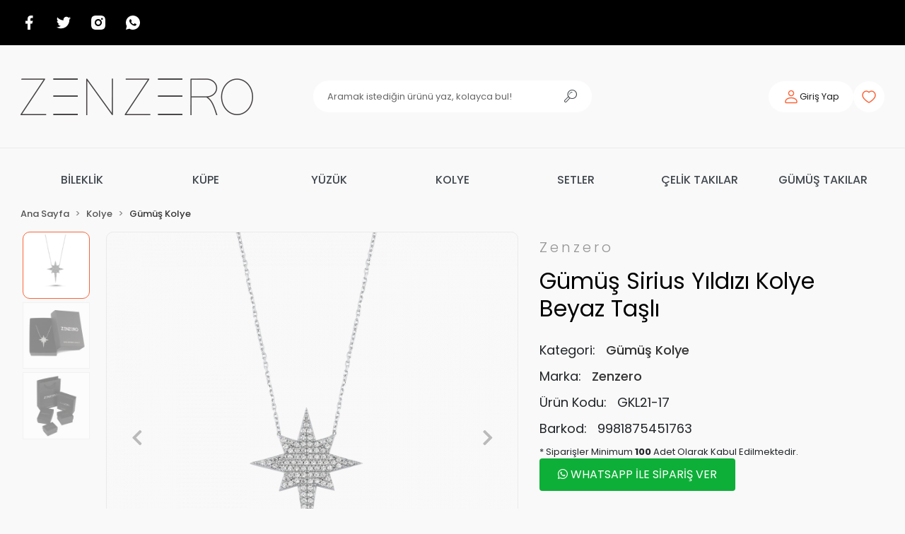

--- FILE ---
content_type: text/html; charset=UTF-8
request_url: https://www.zenzero.com.tr/gumus-sirius-yildizi-kolye-beyaz-tasli
body_size: 16503
content:
<!DOCTYPE html><html lang="tr"><head><meta http-equiv="X-UA-Compatible" content="IE=edge" /><meta http-equiv="Content-Type" content="text/html; charset=utf-8"/><meta name='viewport' content='width=device-width, user-scalable=yes'><link rel="preconnect" href="https://cdn.qukasoft.com/"/><link rel="dns-prefetch" href="https://cdn.qukasoft.com/"/><link rel="icon" href="https://cdn.qukasoft.com/f/443085/cG96WmFtNG0vcUp3ZUdFOVU1NG5hQT09/l/favicon-31214593-sw32sh32.webp" /><link rel="stylesheet" type="text/css" href="https://www.zenzero.com.tr/template/smart/default/assets/plugins/bootstrap.soft.min.css?v=1661412851" /><link rel="stylesheet" type="text/css" href="https://www.zenzero.com.tr/template/smart/default/assets/style.min.css?v=1769123250" /><title>Gümüş Sirius Yıldızı Kolye Beyaz Taşlı</title><meta name="description" content="" /><link href="https://www.zenzero.com.tr/gumus-sirius-yildizi-kolye-beyaz-tasli" rel="canonical" /><meta property="og:title" content="Gümüş Sirius Yıldızı Kolye Beyaz Taşlı" /><meta property="og:site_name" content="zenzero.com.tr" /><meta property="og:type" content="product" /><meta property="og:url" content="https://www.zenzero.com.tr/gumus-sirius-yildizi-kolye-beyaz-tasli" /><meta property="og:keywords" content="" /><meta property="og:description" content="" /><meta property="og:image" content="https://cdn.qukasoft.com/f/443085/cG96YWFtNG0vcUp3ZUdGckg4OG5icmdQYmNFPQ/p/gumus-sirius-yildizi-kolye-beyaz-tasli-198916766-sw1500sh1500.png" /><meta property="og:image:width" content="700" /><meta property="og:image:height" content="700" /><link rel="preconnect" href="https://fonts.googleapis.com"><link rel="preconnect" href="https://fonts.gstatic.com" crossorigin><style type="text/css">
        body {
            font-family: 'Poppins', sans-serif;
        }
        :root{
            --body-bg:#f9f9f9;
            --menu-bg-color: #000000;
            --menu-color: #41484e;
            --menu-color-hover: #000000;
            --footer-bg-color: #666d70;
            --footer-color: #000000;
            --main-color: #000000;
            --main-color2: #000000;
            --header-top-color: #ffffff;
            --header-top-color-hover: #ffffff;
            --add-cart-list: #000000;
            --add-cart-list-hover: #ffffff;
            --add-cart-list-bg: #ffffff;
            --add-cart-list-bg-hover: #000000;
            --buy-now: #fafafa;
            --buy-now-bg: #949494;
            --buy-now-hover: #ffffff;
            --buy-now-bg-hover: #747272;
            --add-cart-detail:#ffffff;
            --add-cart-detail-bg:#000000;
            --add-cart-detail-hover:#ffffff;
            --add-cart-detail-bg-hover:#000000;
            --complete-payment:#ffffff;
            --complete-payment-bg:#4dc761;
            --complete-payment-hover:#ffffff;
            --complete-payment-bg-hover:#3aa14b;
            --transition-time: .4s ease-out;
        };
        
    </style><link rel="stylesheet" type="text/css" href="https://www.zenzero.com.tr/theme/24___ck_1/assets/style.css?v=1715670976" /><style type="text/css">
                            @media(min-width:1240px){
                .container,
                .container-sm,
                .container-md,
                .container-lg,
                .container-xl {
                    max-width: 1620px !important;
                    width: 97%;
                }
            }
            </style><div class="op-black-2"></div><script type="application/ld+json">{"@context":"https:\/\/schema.org","@type":"Website","url":"https:\/\/www.zenzero.com.tr","name":"Zenzero","potentialAction":{"@type":"SearchAction","target":"https:\/\/www.zenzero.com.tr\/arama?k={search_term_string}","query-input":"required name=search_term_string"}}</script><script type="application/ld+json">{"@context":"https:\/\/schema.org","@type":"Store","name":"Zenzero","url":"https:\/\/www.zenzero.com.tr","logo":"https:\/\/cdn.qukasoft.com\/f\/443085\/cG96WmFtNG0vcUp3ZUdFOVU1NG5hQT09\/l\/logo-11896674-sw329sh52.webp","image":"https:\/\/cdn.qukasoft.com\/f\/443085\/cG96WmFtNG0vcUp3ZUdFOVU1NG5hQT09\/l\/logo-11896674-sw329sh52.webp","address":""}</script><script type="application/ld+json">{"@context":"https:\/\/schema.org\/","@type":"Product","name":"Gümüş Sirius Yıldızı Kolye Beyaz Taşlı","image":["https:\/\/cdn.qukasoft.com\/f\/443085\/cG96WmFtNG0vcUp3ZUdGckg4OG5icmdQYmNFPQ\/p\/gumus-sirius-yildizi-kolye-beyaz-tasli-198916766-sw1500sh1500.webp","https:\/\/cdn.qukasoft.com\/f\/443085\/cG96WmFtNG0vcUp3ZUdGckg4OG5icmdQYmNFPQ\/p\/gumus-sirius-yildizi-kolye-beyaz-tasli-259449685-sw1500sh1500.webp","https:\/\/cdn.qukasoft.com\/f\/443085\/cG96WmFtNG0vcUp3ZUdGckg4OG5icmdQYmNFPQ\/p\/gumus-sirius-yildizi-kolye-beyaz-tasli-383132821-sw1500sh1500.webp"],"description":"","productId":"918","mpn":"GKL21-17","gtin":"9981875451763","sku":"GKL21-17","brand":{"@type":"Brand","name":"Zenzero"},"offers":{"@type":"Offer","priceCurrency":"try","price":"625.00","itemCondition":"https:\/\/schema.org\/NewCondition","availability":"https:\/\/schema.org\/InStock","priceValidUntil":"","seller":{"@type":"Organization","name":"Zenzero"},"url":"https:\/\/www.zenzero.com.tr\/gumus-sirius-yildizi-kolye-beyaz-tasli"}}</script><meta name="google-site-verification" content="ThPeCRF8TAGC0DxHSk11bg0RPIL9vKxQxn79-_fQ2O0" /><!-- Global site tag (gtag.js) --><script async src="https://www.googletagmanager.com/gtag/js?id=UA-0000000-0"></script><script>
                var google_tag_defined = true;
                window.dataLayer = window.dataLayer || [];
                function gtag(){dataLayer.push(arguments);}
                gtag('js', new Date());
                                                gtag('config', 'UA-0000000-0');
                                                gtag('config', 'G-591ZLTDB6D');
                                                                gtag('config', 'AW-616268707');
                            </script></head><body class="product-body "><section class="pattern-group pattern-group-t-0 pattern-group-p-product "><div class="no-container"><div class="pattern-group-body"><div class="p-g-b-c-wrapper"><div class="p-g-b-c-inner"><div class="p-g-mod p-g-mod-t-28 p-g-mod-header  p-g-mod-trans   "><div class="p-g-mod-body  p-g-mod-body-p-0  "><header class="desktop"><section class="h-contact"><div class="container"><div class="row"><div class="col-md-5"><div class="social-media float-left"><a href="https://www.facebook.com" class="fb" target="_blank"><svg width="24" height="24" viewBox="0 0 24 24" fill="none" xmlns="http://www.w3.org/2000/svg"><g clip-path="url(#clip0_748_3183)"><path d="M14 13.5H16.5L17.5 9.50003H14V7.50003C14 6.47003 14 5.50003 16 5.50003H17.5V2.14003C17.174 2.09703 15.943 2.00003 14.643 2.00003C11.928 2.00003 10 3.65703 10 6.70003V9.50003H7V13.5H10V22H14V13.5Z" fill="white"/></g><defs><clipPath id="clip0_748_3183"><rect width="24" height="24" fill="white"/></clipPath></defs></svg></a><a href="https://www.twitter.com" class="tw" target="_blank"><svg width="24" height="24" viewBox="0 0 24 24" fill="none" xmlns="http://www.w3.org/2000/svg"><g clip-path="url(#clip0_748_3186)"><path d="M22.1621 5.65598C21.3986 5.99368 20.589 6.21546 19.7601 6.31398C20.6338 5.79142 21.2878 4.969 21.6001 3.99998C20.7801 4.48798 19.8811 4.82998 18.9441 5.01498C18.3147 4.34156 17.4804 3.89495 16.571 3.74457C15.6616 3.59419 14.728 3.74847 13.9153 4.18343C13.1026 4.6184 12.4564 5.30967 12.0772 6.14977C11.6979 6.98988 11.6068 7.93176 11.8181 8.82898C10.1552 8.74564 8.52838 8.31351 7.04334 7.56065C5.55829 6.80779 4.24818 5.75103 3.19805 4.45898C2.82634 5.09743 2.63101 5.82321 2.63205 6.56198C2.63205 8.01198 3.37005 9.29298 4.49205 10.043C3.82806 10.0221 3.17869 9.84276 2.59805 9.51998V9.57198C2.59825 10.5377 2.93242 11.4736 3.5439 12.221C4.15538 12.9685 5.00653 13.4815 5.95305 13.673C5.33667 13.84 4.69036 13.8646 4.06305 13.745C4.32992 14.5762 4.85006 15.3032 5.55064 15.8241C6.25123 16.345 7.09718 16.6338 7.97005 16.65C7.10253 17.3313 6.10923 17.835 5.04693 18.1322C3.98464 18.4293 2.87418 18.5142 1.77905 18.382C3.69075 19.6114 5.91615 20.2641 8.18905 20.262C15.8821 20.262 20.0891 13.889 20.0891 8.36198C20.0891 8.18198 20.0841 7.99998 20.0761 7.82198C20.8949 7.23015 21.6017 6.497 22.1631 5.65698L22.1621 5.65598Z" fill="white"/></g><defs><clipPath id="clip0_748_3186"><rect width="24" height="24" fill="white"/></clipPath></defs></svg></a><a href="https://www.instagram.com" class="ins" target="_blank"><svg width="24" height="24" viewBox="0 0 24 24" fill="none" xmlns="http://www.w3.org/2000/svg"><g clip-path="url(#clip0_748_3189)"><path d="M12 2.00003C14.717 2.00003 15.056 2.01003 16.122 2.06003C17.187 2.11003 17.912 2.27703 18.55 2.52503C19.21 2.77903 19.766 3.12303 20.322 3.67803C20.8305 4.17793 21.224 4.78262 21.475 5.45003C21.722 6.08703 21.89 6.81303 21.94 7.87803C21.987 8.94403 22 9.28303 22 12C22 14.717 21.99 15.056 21.94 16.122C21.89 17.187 21.722 17.912 21.475 18.55C21.2247 19.2178 20.8311 19.8226 20.322 20.322C19.822 20.8304 19.2173 21.2238 18.55 21.475C17.913 21.722 17.187 21.89 16.122 21.94C15.056 21.987 14.717 22 12 22C9.283 22 8.944 21.99 7.878 21.94C6.813 21.89 6.088 21.722 5.45 21.475C4.78233 21.2245 4.17753 20.831 3.678 20.322C3.16941 19.8222 2.77593 19.2175 2.525 18.55C2.277 17.913 2.11 17.187 2.06 16.122C2.013 15.056 2 14.717 2 12C2 9.28303 2.01 8.94403 2.06 7.87803C2.11 6.81203 2.277 6.08803 2.525 5.45003C2.77524 4.78221 3.1688 4.17735 3.678 3.67803C4.17767 3.16926 4.78243 2.77576 5.45 2.52503C6.088 2.27703 6.812 2.11003 7.878 2.06003C8.944 2.01303 9.283 2.00003 12 2.00003ZM12 7.00003C10.6739 7.00003 9.40215 7.52681 8.46447 8.4645C7.52678 9.40218 7 10.6739 7 12C7 13.3261 7.52678 14.5979 8.46447 15.5356C9.40215 16.4732 10.6739 17 12 17C13.3261 17 14.5979 16.4732 15.5355 15.5356C16.4732 14.5979 17 13.3261 17 12C17 10.6739 16.4732 9.40218 15.5355 8.4645C14.5979 7.52681 13.3261 7.00003 12 7.00003V7.00003ZM18.5 6.75003C18.5 6.41851 18.3683 6.10057 18.1339 5.86615C17.8995 5.63173 17.5815 5.50003 17.25 5.50003C16.9185 5.50003 16.6005 5.63173 16.3661 5.86615C16.1317 6.10057 16 6.41851 16 6.75003C16 7.08155 16.1317 7.39949 16.3661 7.63391C16.6005 7.86833 16.9185 8.00003 17.25 8.00003C17.5815 8.00003 17.8995 7.86833 18.1339 7.63391C18.3683 7.39949 18.5 7.08155 18.5 6.75003ZM12 9.00003C12.7957 9.00003 13.5587 9.3161 14.1213 9.87871C14.6839 10.4413 15 11.2044 15 12C15 12.7957 14.6839 13.5587 14.1213 14.1214C13.5587 14.684 12.7957 15 12 15C11.2044 15 10.4413 14.684 9.87868 14.1214C9.31607 13.5587 9 12.7957 9 12C9 11.2044 9.31607 10.4413 9.87868 9.87871C10.4413 9.3161 11.2044 9.00003 12 9.00003V9.00003Z" fill="#F9F9F9"/></g><defs><clipPath id="clip0_748_3189"><rect width="24" height="24" fill="white"/></clipPath></defs></svg></a><a class="header-social-whatsapp" href="https://wa.me/+905348872898" target="_blank"><svg width="24" height="24" viewBox="0 0 24 24" fill="none" xmlns="http://www.w3.org/2000/svg"><g clip-path="url(#clip0_748_3201)"><path d="M2.00401 22L3.35601 17.032C2.46515 15.5049 1.99711 13.768 2.00001 12C2.00001 6.47703 6.47701 2.00003 12 2.00003C17.523 2.00003 22 6.47703 22 12C22 17.523 17.523 22 12 22C10.2328 22.0029 8.49667 21.5352 6.97001 20.645L2.00401 22ZM8.39101 7.30803C8.26187 7.31605 8.13569 7.35006 8.02001 7.40803C7.91153 7.46946 7.81251 7.54626 7.72601 7.63603C7.60601 7.74903 7.53801 7.84703 7.46501 7.94203C7.09542 8.42303 6.89662 9.01345 6.90001 9.62003C6.90201 10.11 7.03001 10.587 7.23001 11.033C7.63901 11.935 8.31201 12.89 9.20101 13.775C9.41501 13.988 9.62401 14.202 9.84901 14.401C10.9524 15.3725 12.2673 16.0731 13.689 16.447L14.258 16.534C14.443 16.544 14.628 16.53 14.814 16.521C15.1053 16.506 15.3896 16.4271 15.647 16.29C15.813 16.202 15.891 16.158 16.03 16.07C16.03 16.07 16.073 16.042 16.155 15.98C16.29 15.88 16.373 15.809 16.485 15.692C16.568 15.606 16.64 15.505 16.695 15.39C16.773 15.227 16.851 14.916 16.883 14.657C16.907 14.459 16.9 14.351 16.897 14.284C16.893 14.177 16.804 14.066 16.707 14.019L16.125 13.758C16.125 13.758 15.255 13.379 14.724 13.137C14.668 13.1126 14.608 13.0987 14.547 13.096C14.4786 13.089 14.4095 13.0967 14.3443 13.1186C14.2791 13.1405 14.2193 13.1761 14.169 13.223V13.221C14.164 13.221 14.097 13.278 13.374 14.154C13.3325 14.2098 13.2754 14.2519 13.2098 14.2751C13.1443 14.2982 13.0733 14.3014 13.006 14.284C12.9409 14.2666 12.877 14.2446 12.815 14.218C12.691 14.166 12.648 14.146 12.563 14.109L12.558 14.107C11.9859 13.8573 11.4562 13.5199 10.988 13.107C10.862 12.997 10.745 12.877 10.625 12.761C10.2316 12.3843 9.88873 11.958 9.60501 11.493L9.54601 11.398C9.50363 11.3342 9.46937 11.2653 9.44401 11.193C9.40601 11.046 9.50501 10.928 9.50501 10.928C9.50501 10.928 9.74801 10.662 9.86101 10.518C9.9551 10.3984 10.0429 10.2739 10.124 10.145C10.242 9.95503 10.279 9.76003 10.217 9.60903C9.93701 8.92503 9.64701 8.24403 9.34901 7.56803C9.29001 7.43403 9.11501 7.33803 8.95601 7.31903C8.90201 7.31303 8.84801 7.30703 8.79401 7.30303C8.65972 7.29636 8.52515 7.29769 8.39101 7.30703V7.30803Z" fill="white"></path></g><defs><clipPath id="clip0_748_3201"><rect width="24" height="24" fill="white"></rect></clipPath></defs></svg></a></div></div><div class="col-md-7"><div class="clearfix"></div></div></div></div></section><section class="h-center"><div class="container"><div class="row"><div class="col-md-4"><div class="logo header-area"><a href="https://www.zenzero.com.tr" ><img src="https://cdn.qukasoft.com/f/443085/cG96WmFtNG0vcUp3ZUdFOVU1NG5hQT09/l/logo-11896674-sw329sh52.webp" alt="" /></a></div></div><div class="col-md-4"><div class="header-area searchh"><div class="search"><form action="https://www.zenzero.com.tr/arama" method="get" data-choose-action="redirect" data-smart-product-search-image><div class="input-box"><input type="text" name="k" class="form-control" placeholder="Aramak istediğin ürünü yaz, kolayca bul!"/></div><button type="submit" class="btn btn-orange btn-send"><i class="coreicon-search-1"></i></button></form></div></div></div><div class="col-md-4"><div class="header-area last"><div class="header-bar"><div class="dropdown bar-user-hover"><a class="bar-link bar-user" href="" id="console-menu-2" role="button"><span class="icon"><svg width="24" height="24" viewBox="0 0 24 24" fill="none" xmlns="http://www.w3.org/2000/svg"><g clip-path="url(#clip0_748_3151)"><path d="M14.4749 4.52513C15.8417 5.89197 15.8417 8.10804 14.4749 9.47488C13.108 10.8417 10.892 10.8417 9.52513 9.47488C8.15829 8.10804 8.15829 5.89197 9.52513 4.52513C10.892 3.15829 13.108 3.15829 14.4749 4.52513" stroke="#FB653A" stroke-width="1.5" stroke-linecap="round" stroke-linejoin="round"></path><path d="M4 18.5V19.5C4 20.052 4.448 20.5 5 20.5H19C19.552 20.5 20 20.052 20 19.5V18.5C20 15.474 16.048 13.508 12 13.508C7.952 13.508 4 15.474 4 18.5Z" stroke="#FB653A" stroke-width="1.5" stroke-linecap="round" stroke-linejoin="round"></path></g><defs><clipPath id="clip0_748_3151"><rect width="24" height="24" fill="white"></rect></clipPath></defs></svg></span><span><span class="name">Giriş Yap</span></span></a><div class="dropdown-menu" aria-labelledby="console-menu-2"><ul class="auth-links"><div class="top-header"><li><a href="https://www.zenzero.com.tr/uye-giris">Giriş Yap</a></li><li><a href="https://www.zenzero.com.tr/uye-ol"> Üye Ol</a></li></div><li><a href="https://www.zenzero.com.tr/hesabim//siparislerim" >Siparişlerim</a></li><li><a href="https://www.zenzero.com.tr/hesabim/favori-listem">Favorilerim</a></li></ul></div></div><a class="bar-link bar-favorite" href="https://www.zenzero.com.tr/hesabim/favori-listem" ><span class="icon"><svg width="24" height="24" viewBox="0 0 24 24" fill="none" xmlns="http://www.w3.org/2000/svg"><g clip-path="url(#clip0_748_3144)"><path d="M15.7 4C18.87 4 21 6.98 21 9.76C21 15.39 12.16 20 12 20C11.84 20 3 15.39 3 9.76C3 6.98 5.13 4 8.3 4C10.12 4 11.31 4.91 12 5.71C12.69 4.91 13.88 4 15.7 4Z" stroke="#FB653A" stroke-width="1.5" stroke-linecap="round" stroke-linejoin="round"></path></g><defs><clipPath id="clip0_748_3144"><rect width="24" height="24" fill="white"></rect></clipPath></defs></svg></span></a><div class="dropdown header-cart-hover d-none"><a class="bar-link bar-cart" href="https://www.zenzero.com.tr/sepet" id="console-menu-3" role="button"><span class="icon"><svg width="24" height="24" viewBox="0 0 24 24" fill="none" xmlns="http://www.w3.org/2000/svg"><g clip-path="url(#clip0_748_3134)"><path d="M16 10V6C16 3.791 14.209 2 12 2C9.791 2 8 3.791 8 6V10" stroke="#FB653A" stroke-width="1.5" stroke-linecap="round" stroke-linejoin="round"></path><path d="M19 21H5C4.448 21 4 20.552 4 20V8C4 7.448 4.448 7 5 7H19C19.552 7 20 7.448 20 8V20C20 20.552 19.552 21 19 21Z" stroke="#FB653A" stroke-width="1.5" stroke-linecap="round" stroke-linejoin="round"></path></g><defs><clipPath id="clip0_748_3134"><rect width="24" height="24" fill="white"></rect></clipPath></defs></svg><span class="count" data-cart-quantity>0</span></span></a><div class="dropdown-menu" aria-labelledby="console-menu-3"><div class="top-header"><span class="title">
                                                Sepetim 
                                                <span class="count2" data-cart-quantity>0 </span><span class="count2-description">Ürün</span></span></div><div class="products" data-cart-products></div><div class="summary" data-cart-summary></div></div></div></div></div></div></div></div></section><section class="menu"><div class="container"><div class="row"><div class="col-md-12"><div class="mega-menu"><ul class="navbar-nav"><li class="nav-item dropdown"><a class="nav-link dropdown-toggle" href="https://www.zenzero.com.tr/bileklik" id="mega-menu-1" data-parent-id="1" role="button"><span class="under-category">BİLEKLİK</span></a><div class="dropdown-menu" aria-labelledby="mega-menu-1"><div class="mega-menu-container"><div class="container" ><div class="row"><div class="col-md-12"><div class="row h-100"><div class="col"><div class="sub-cat"><a class="sub-title" data-parent-id="1" data-id="33" href="https://www.zenzero.com.tr/gumus-bileklik"><span class="under-category-img"><img src="https://cdn.qukasoft.com/f/443085/cG96WmFtNG0vcUp3ZUdGdUhzOG5hTHNQYmNFPQ/no-image.webp"></span>
                                                                                 Gümüş Bileklik
                                                                            </a><ul></ul></div></div><div class="col"><div class="sub-cat"><a class="sub-title" data-parent-id="1" data-id="34" href="https://www.zenzero.com.tr/celik-bileklik"><span class="under-category-img"><img src="https://cdn.qukasoft.com/f/443085/cG96WmFtNG0vcUp3ZUdGdUhzOG5hTHNQYmNFPQ/no-image.webp"></span>
                                                                                 Çelik Bileklik
                                                                            </a><ul></ul></div></div></div></div></div></div></div></div></li><li class="nav-item "><a class="nav-link dropdown-toggle" href="https://www.zenzero.com.tr/kupe" id="mega-menu-3" data-parent-id="3" role="button"><span class="under-category">KÜPE</span></a></li><li class="nav-item "><a class="nav-link dropdown-toggle" href="https://www.zenzero.com.tr/yuzuk" id="mega-menu-5" data-parent-id="5" role="button"><span class="under-category">YÜZÜK</span></a></li><li class="nav-item dropdown"><a class="nav-link dropdown-toggle" href="https://www.zenzero.com.tr/kolye" id="mega-menu-10" data-parent-id="10" role="button"><span class="under-category">KOLYE</span></a><div class="dropdown-menu" aria-labelledby="mega-menu-10"><div class="mega-menu-container"><div class="container" ><div class="row"><div class="col-md-12"><div class="row h-100"><div class="col"><div class="sub-cat"><a class="sub-title" data-parent-id="10" data-id="35" href="https://www.zenzero.com.tr/gumus-kolye"><span class="under-category-img"><img src="https://cdn.qukasoft.com/f/443085/cG96WmFtNG0vcUp3ZUdGdUhzOG5hTHNQYmNFPQ/no-image.webp"></span>
                                                                                 Gümüş Kolye
                                                                            </a><ul></ul></div></div><div class="col"><div class="sub-cat"><a class="sub-title" data-parent-id="10" data-id="36" href="https://www.zenzero.com.tr/celik-kolye"><span class="under-category-img"><img src="https://cdn.qukasoft.com/f/443085/cG96WmFtNG0vcUp3ZUdGdUhzOG5hTHNQYmNFPQ/no-image.webp"></span>
                                                                                 Çelik Kolye
                                                                            </a><ul></ul></div></div></div></div></div></div></div></div></li><li class="nav-item "><a class="nav-link dropdown-toggle" href="https://www.zenzero.com.tr/setler" id="mega-menu-16" data-parent-id="16" role="button"><span class="under-category">SETLER</span></a></li><li class="nav-item "><a class="nav-link dropdown-toggle" href="https://www.zenzero.com.tr/celik-takilar" id="mega-menu-31" data-parent-id="31" role="button"><span class="under-category">ÇELİK TAKILAR</span></a></li><li class="nav-item "><a class="nav-link dropdown-toggle" href="https://www.zenzero.com.tr/gumus-takilar" id="mega-menu-32" data-parent-id="32" role="button"><span class="under-category">GÜMÜŞ TAKILAR</span></a></li></ul></div></div></div></div></section></header><header class="mobile"><section class="h-contact"><div class="container"><div class="row"><div class="col-md-5"><div class="social-media float-left"><a href="https://www.facebook.com" class="fb" target="_blank"><svg width="24" height="24" viewBox="0 0 24 24" fill="none" xmlns="http://www.w3.org/2000/svg"><g clip-path="url(#clip0_748_3183)"><path d="M14 13.5H16.5L17.5 9.50003H14V7.50003C14 6.47003 14 5.50003 16 5.50003H17.5V2.14003C17.174 2.09703 15.943 2.00003 14.643 2.00003C11.928 2.00003 10 3.65703 10 6.70003V9.50003H7V13.5H10V22H14V13.5Z" fill="white"/></g><defs><clipPath id="clip0_748_3183"><rect width="24" height="24" fill="white"/></clipPath></defs></svg></a><a href="https://www.twitter.com" class="tw" target="_blank"><svg width="24" height="24" viewBox="0 0 24 24" fill="none" xmlns="http://www.w3.org/2000/svg"><g clip-path="url(#clip0_748_3186)"><path d="M22.1621 5.65598C21.3986 5.99368 20.589 6.21546 19.7601 6.31398C20.6338 5.79142 21.2878 4.969 21.6001 3.99998C20.7801 4.48798 19.8811 4.82998 18.9441 5.01498C18.3147 4.34156 17.4804 3.89495 16.571 3.74457C15.6616 3.59419 14.728 3.74847 13.9153 4.18343C13.1026 4.6184 12.4564 5.30967 12.0772 6.14977C11.6979 6.98988 11.6068 7.93176 11.8181 8.82898C10.1552 8.74564 8.52838 8.31351 7.04334 7.56065C5.55829 6.80779 4.24818 5.75103 3.19805 4.45898C2.82634 5.09743 2.63101 5.82321 2.63205 6.56198C2.63205 8.01198 3.37005 9.29298 4.49205 10.043C3.82806 10.0221 3.17869 9.84276 2.59805 9.51998V9.57198C2.59825 10.5377 2.93242 11.4736 3.5439 12.221C4.15538 12.9685 5.00653 13.4815 5.95305 13.673C5.33667 13.84 4.69036 13.8646 4.06305 13.745C4.32992 14.5762 4.85006 15.3032 5.55064 15.8241C6.25123 16.345 7.09718 16.6338 7.97005 16.65C7.10253 17.3313 6.10923 17.835 5.04693 18.1322C3.98464 18.4293 2.87418 18.5142 1.77905 18.382C3.69075 19.6114 5.91615 20.2641 8.18905 20.262C15.8821 20.262 20.0891 13.889 20.0891 8.36198C20.0891 8.18198 20.0841 7.99998 20.0761 7.82198C20.8949 7.23015 21.6017 6.497 22.1631 5.65698L22.1621 5.65598Z" fill="white"/></g><defs><clipPath id="clip0_748_3186"><rect width="24" height="24" fill="white"/></clipPath></defs></svg></a><a href="https://www.instagram.com" class="ins" target="_blank"><svg width="24" height="24" viewBox="0 0 24 24" fill="none" xmlns="http://www.w3.org/2000/svg"><g clip-path="url(#clip0_748_3189)"><path d="M12 2.00003C14.717 2.00003 15.056 2.01003 16.122 2.06003C17.187 2.11003 17.912 2.27703 18.55 2.52503C19.21 2.77903 19.766 3.12303 20.322 3.67803C20.8305 4.17793 21.224 4.78262 21.475 5.45003C21.722 6.08703 21.89 6.81303 21.94 7.87803C21.987 8.94403 22 9.28303 22 12C22 14.717 21.99 15.056 21.94 16.122C21.89 17.187 21.722 17.912 21.475 18.55C21.2247 19.2178 20.8311 19.8226 20.322 20.322C19.822 20.8304 19.2173 21.2238 18.55 21.475C17.913 21.722 17.187 21.89 16.122 21.94C15.056 21.987 14.717 22 12 22C9.283 22 8.944 21.99 7.878 21.94C6.813 21.89 6.088 21.722 5.45 21.475C4.78233 21.2245 4.17753 20.831 3.678 20.322C3.16941 19.8222 2.77593 19.2175 2.525 18.55C2.277 17.913 2.11 17.187 2.06 16.122C2.013 15.056 2 14.717 2 12C2 9.28303 2.01 8.94403 2.06 7.87803C2.11 6.81203 2.277 6.08803 2.525 5.45003C2.77524 4.78221 3.1688 4.17735 3.678 3.67803C4.17767 3.16926 4.78243 2.77576 5.45 2.52503C6.088 2.27703 6.812 2.11003 7.878 2.06003C8.944 2.01303 9.283 2.00003 12 2.00003ZM12 7.00003C10.6739 7.00003 9.40215 7.52681 8.46447 8.4645C7.52678 9.40218 7 10.6739 7 12C7 13.3261 7.52678 14.5979 8.46447 15.5356C9.40215 16.4732 10.6739 17 12 17C13.3261 17 14.5979 16.4732 15.5355 15.5356C16.4732 14.5979 17 13.3261 17 12C17 10.6739 16.4732 9.40218 15.5355 8.4645C14.5979 7.52681 13.3261 7.00003 12 7.00003V7.00003ZM18.5 6.75003C18.5 6.41851 18.3683 6.10057 18.1339 5.86615C17.8995 5.63173 17.5815 5.50003 17.25 5.50003C16.9185 5.50003 16.6005 5.63173 16.3661 5.86615C16.1317 6.10057 16 6.41851 16 6.75003C16 7.08155 16.1317 7.39949 16.3661 7.63391C16.6005 7.86833 16.9185 8.00003 17.25 8.00003C17.5815 8.00003 17.8995 7.86833 18.1339 7.63391C18.3683 7.39949 18.5 7.08155 18.5 6.75003ZM12 9.00003C12.7957 9.00003 13.5587 9.3161 14.1213 9.87871C14.6839 10.4413 15 11.2044 15 12C15 12.7957 14.6839 13.5587 14.1213 14.1214C13.5587 14.684 12.7957 15 12 15C11.2044 15 10.4413 14.684 9.87868 14.1214C9.31607 13.5587 9 12.7957 9 12C9 11.2044 9.31607 10.4413 9.87868 9.87871C10.4413 9.3161 11.2044 9.00003 12 9.00003V9.00003Z" fill="#F9F9F9"/></g><defs><clipPath id="clip0_748_3189"><rect width="24" height="24" fill="white"/></clipPath></defs></svg></a><a class="header-social-whatsapp" href="https://wa.me/905313399030" target="_blank"><svg width="24" height="24" viewBox="0 0 24 24" fill="none" xmlns="http://www.w3.org/2000/svg"><g clip-path="url(#clip0_748_3201)"><path d="M2.00401 22L3.35601 17.032C2.46515 15.5049 1.99711 13.768 2.00001 12C2.00001 6.47703 6.47701 2.00003 12 2.00003C17.523 2.00003 22 6.47703 22 12C22 17.523 17.523 22 12 22C10.2328 22.0029 8.49667 21.5352 6.97001 20.645L2.00401 22ZM8.39101 7.30803C8.26187 7.31605 8.13569 7.35006 8.02001 7.40803C7.91153 7.46946 7.81251 7.54626 7.72601 7.63603C7.60601 7.74903 7.53801 7.84703 7.46501 7.94203C7.09542 8.42303 6.89662 9.01345 6.90001 9.62003C6.90201 10.11 7.03001 10.587 7.23001 11.033C7.63901 11.935 8.31201 12.89 9.20101 13.775C9.41501 13.988 9.62401 14.202 9.84901 14.401C10.9524 15.3725 12.2673 16.0731 13.689 16.447L14.258 16.534C14.443 16.544 14.628 16.53 14.814 16.521C15.1053 16.506 15.3896 16.4271 15.647 16.29C15.813 16.202 15.891 16.158 16.03 16.07C16.03 16.07 16.073 16.042 16.155 15.98C16.29 15.88 16.373 15.809 16.485 15.692C16.568 15.606 16.64 15.505 16.695 15.39C16.773 15.227 16.851 14.916 16.883 14.657C16.907 14.459 16.9 14.351 16.897 14.284C16.893 14.177 16.804 14.066 16.707 14.019L16.125 13.758C16.125 13.758 15.255 13.379 14.724 13.137C14.668 13.1126 14.608 13.0987 14.547 13.096C14.4786 13.089 14.4095 13.0967 14.3443 13.1186C14.2791 13.1405 14.2193 13.1761 14.169 13.223V13.221C14.164 13.221 14.097 13.278 13.374 14.154C13.3325 14.2098 13.2754 14.2519 13.2098 14.2751C13.1443 14.2982 13.0733 14.3014 13.006 14.284C12.9409 14.2666 12.877 14.2446 12.815 14.218C12.691 14.166 12.648 14.146 12.563 14.109L12.558 14.107C11.9859 13.8573 11.4562 13.5199 10.988 13.107C10.862 12.997 10.745 12.877 10.625 12.761C10.2316 12.3843 9.88873 11.958 9.60501 11.493L9.54601 11.398C9.50363 11.3342 9.46937 11.2653 9.44401 11.193C9.40601 11.046 9.50501 10.928 9.50501 10.928C9.50501 10.928 9.74801 10.662 9.86101 10.518C9.9551 10.3984 10.0429 10.2739 10.124 10.145C10.242 9.95503 10.279 9.76003 10.217 9.60903C9.93701 8.92503 9.64701 8.24403 9.34901 7.56803C9.29001 7.43403 9.11501 7.33803 8.95601 7.31903C8.90201 7.31303 8.84801 7.30703 8.79401 7.30303C8.65972 7.29636 8.52515 7.29769 8.39101 7.30703V7.30803Z" fill="white"></path></g><defs><clipPath id="clip0_748_3201"><rect width="24" height="24" fill="white"></rect></clipPath></defs></svg></a></div></div><div class="col-md-7"><div class="clearfix"></div></div></div></div></section><div class="op-black"></div><div class="left"><a href="javascript:;" class="icon-group ml-1 btn-sidebar-menu"><i class="fas fa-align-right"></i></a><div class="logo"><a href="https://www.zenzero.com.tr"><img src="https://cdn.qukasoft.com/f/443085/cG96WmFtNG0vcUp3ZUdFOVU1NG5hQT09/l/mobil-logo-8151515-sw329sh52.webp" alt="" /></a></div></div><div class="right"><a href="javascript:;" class="icon-group mr-2 btn-sidebar-user"><svg width="24" height="24" viewBox="0 0 24 24" fill="none" xmlns="http://www.w3.org/2000/svg"><g clip-path="url(#clip0_748_3151)"><path d="M14.4749 4.52513C15.8417 5.89197 15.8417 8.10804 14.4749 9.47488C13.108 10.8417 10.892 10.8417 9.52513 9.47488C8.15829 8.10804 8.15829 5.89197 9.52513 4.52513C10.892 3.15829 13.108 3.15829 14.4749 4.52513" stroke="#FB653A" stroke-width="1.5" stroke-linecap="round" stroke-linejoin="round"></path><path d="M4 18.5V19.5C4 20.052 4.448 20.5 5 20.5H19C19.552 20.5 20 20.052 20 19.5V18.5C20 15.474 16.048 13.508 12 13.508C7.952 13.508 4 15.474 4 18.5Z" stroke="#FB653A" stroke-width="1.5" stroke-linecap="round" stroke-linejoin="round"></path></g><defs><clipPath id="clip0_748_3151"><rect width="24" height="24" fill="white"></rect></clipPath></defs></svg></a><a class="bar-link bar-favorite mr-2" href="https://www.zenzero.com.tr/hesabim/favori-listem" ><span class="icon"><svg width="24" height="24" viewBox="0 0 24 24" fill="none" xmlns="http://www.w3.org/2000/svg"><g clip-path="url(#clip0_748_3144)"><path d="M15.7 4C18.87 4 21 6.98 21 9.76C21 15.39 12.16 20 12 20C11.84 20 3 15.39 3 9.76C3 6.98 5.13 4 8.3 4C10.12 4 11.31 4.91 12 5.71C12.69 4.91 13.88 4 15.7 4Z" stroke="#FB653A" stroke-width="1.5" stroke-linecap="round" stroke-linejoin="round"></path></g><defs><clipPath id="clip0_748_3144"><rect width="24" height="24" fill="white"></rect></clipPath></defs></svg></span></a><a href="https://www.zenzero.com.tr/sepet" class="icon-group mr-2"><svg width="24" height="24" viewBox="0 0 24 24" fill="none" xmlns="http://www.w3.org/2000/svg"><g clip-path="url(#clip0_748_3134)"><path d="M16 10V6C16 3.791 14.209 2 12 2C9.791 2 8 3.791 8 6V10" stroke="#FB653A" stroke-width="1.5" stroke-linecap="round" stroke-linejoin="round"></path><path d="M19 21H5C4.448 21 4 20.552 4 20V8C4 7.448 4.448 7 5 7H19C19.552 7 20 7.448 20 8V20C20 20.552 19.552 21 19 21Z" stroke="#FB653A" stroke-width="1.5" stroke-linecap="round" stroke-linejoin="round"></path></g><defs><clipPath id="clip0_748_3134"><rect width="24" height="24" fill="white"></rect></clipPath></defs></svg><span class="badge" data-cart-quantity>0</span></a></div><div class="mbl-search"><section class="mobile-search"><form action="https://www.zenzero.com.tr/arama" method="get"><div class="input-box"><input type="text" name="k" class="form-control" placeholder="Ara.." /></div><button type="submit" class="btn btn-orange btn-send"><i class="coreicon-search-1"></i></button></form><div class="clearfix"></div></section></div><div class="clearfix"></div><nav class="sidebar-menu-type-2"><div class="logo-area"><a href="https://www.zenzero.com.tr" ><img src="https://cdn.qukasoft.com/f/443085/cG96WmFtNG0vcUp3ZUdFOVU1NG5hQT09/l/logo-11896674-sw329sh52.webp" alt="" /></a><div class="mobile-menu-close"><i class="fas fa-times"></i></div></div><div class="scrollbar"><section class="mobile-search"><form action="https://www.zenzero.com.tr/arama" method="get"  data-choose-action="redirect" data-smart-mobile-product-search-image ><div class="input-box"><input type="text" name="k" class="form-control" placeholder="Ara.." /></div><button type="submit" class="btn btn-orange btn-send"><div><i class="coreicon-search"></i></div></button></form><div class="clearfix"></div></section><div class="mobil-area-title">
                   TÜM KATEGORİLER
                </div><div class="categories"><ul><li class="sc-1"><a href="javascript:;" class="btn-categories-show" data-id="1"><span class="name float-left">Bileklik</span><span class="icon float-right"><i class="fas fa-angle-right"></i></span><div class="clearfix"></div></a><ul class="multi categories-list-1"><li class="sc-1-all"><a href="https://www.zenzero.com.tr/bileklik"><span class="name float-left">
                            Tüm
                            Bileklik</span><div class="clearfix"></div></a></li><li class="sc-33"><a href="https://www.zenzero.com.tr/gumus-bileklik" data-id="33"><span class="name ">Gümüş Bileklik</span><div class="clearfix"></div></a></li><li class="sc-34"><a href="https://www.zenzero.com.tr/celik-bileklik" data-id="34"><span class="name ">Çelik Bileklik</span><div class="clearfix"></div></a></li></ul></li><li class="sc-3"><a href="https://www.zenzero.com.tr/kupe" data-id="3"><span class="name ">Küpe</span><div class="clearfix"></div></a></li><li class="sc-5"><a href="https://www.zenzero.com.tr/yuzuk" data-id="5"><span class="name ">Yüzük</span><div class="clearfix"></div></a></li><li class="sc-10"><a href="javascript:;" class="btn-categories-show" data-id="10"><span class="name float-left">Kolye</span><span class="icon float-right"><i class="fas fa-angle-right"></i></span><div class="clearfix"></div></a><ul class="multi categories-list-10"><li class="sc-10-all"><a href="https://www.zenzero.com.tr/kolye"><span class="name float-left">
                            Tüm
                            Kolye</span><div class="clearfix"></div></a></li><li class="sc-35"><a href="https://www.zenzero.com.tr/gumus-kolye" data-id="35"><span class="name ">Gümüş Kolye</span><div class="clearfix"></div></a></li><li class="sc-36"><a href="https://www.zenzero.com.tr/celik-kolye" data-id="36"><span class="name ">Çelik Kolye</span><div class="clearfix"></div></a></li></ul></li><li class="sc-16"><a href="https://www.zenzero.com.tr/setler" data-id="16"><span class="name ">Setler</span><div class="clearfix"></div></a></li><li class="sc-31"><a href="https://www.zenzero.com.tr/celik-takilar" data-id="31"><span class="name ">Çelik Takılar</span><div class="clearfix"></div></a></li><li class="sc-32"><a href="https://www.zenzero.com.tr/gumus-takilar" data-id="32"><span class="name ">Gümüş Takılar</span><div class="clearfix"></div></a></li></ul></div><div class="mobil-area-title">
                    YARDIM MERKEZİ
                </div><div class="mobil-area-2"><div class="short-link border-1"><a href="https://www.zenzero.com.tr/uye-giris"><i class="coreicon-user-3"></i>
                                    Giriş Yap
                                </a></div><div class="short-link border-2"><a href="https://www.zenzero.com.tr/uye-ol"><i class="coreicon-user-4"></i>
                                    Üye Ol
                                </a></div><div class="short-link border-3"><a href="https://www.zenzero.com.tr/siparis-takip"><i class="coreicon-cart"></i>
                                Sipariş Takip
                            </a></div><div class="short-link border-4"><a href="https://www.zenzero.com.tr/sss"><i class="coreicon-note"></i> 
                                S.S.S
                            </a></div></div></div></div></nav><nav class="sidebar-user"><div class="title">
                Hesabım
                <a href="javascript:;" class="btn-sidebar-user btn-close"><i class="fas fa-times-circle"></i></a></div><div class="scrollbar"><div class="login-menu"><a href="https://www.zenzero.com.tr/uye-giris"><i class="coreicon-user-5"></i> Giriş Yap</a><a href="https://www.zenzero.com.tr/uye-ol"><i class="coreicon-user-5"></i> Üye Ol</a><a href="https://www.zenzero.com.tr/uye-giris?sayfa=sifre"><i class="coreicon-user-5"></i>Şifremi Unuttum</a></div><div class="title-alt">
                    Müşteri Hizmetleri
                </div><div class="footer-links"><ul><li><a href="javascript:;"><i class="coreicon-megaphone mr-2"></i></a></li><li><a href="/cdn-cgi/l/email-protection#60"><i class="coreicon-envelope-1 mr-2"></i><span></span></a></li></ul></div><div class="title-alt">
                    Diğer
                </div><div class="footer-links"><ul><li><a href="https://www.zenzero.com.tr/hakkimizda">
                                    Hakkımızda
                                </a></li><li><a href="https://www.zenzero.com.tr/iletisim">
                                    İletişim
                                </a></li><li><a href="https://www.zenzero.com.tr/sss">
                                    Sıkça Sorulan Sorular
                                </a></li></ul></div></div></nav></header><div class="mobile-header-space"></div></div></div></div></div></div></div></section><section class="pattern-group pattern-group-t-0 pattern-group-p-product "><div class="container"><div class="pattern-group-body"><div class="row"><div class="col-list col-0 d-none col-sm-0 d-sm-none col-md-12 d-md-block col-lg-12 d-lg-block col-xl-12 d-xl-block p-g-b-c-0"><div class="p-g-b-c-wrapper"><div class="p-g-b-c-inner"><div class="p-g-mod p-g-mod-t-27 p-g-mod-breadcrumb  p-g-mod-trans   "><div class="p-g-mod-body  p-g-mod-body-p-0  "><nav aria-label="breadcrumb" class="breadcrumb-wrapper"><ol class="breadcrumb" itemscope itemtype="http://schema.org/BreadcrumbList"><li class="breadcrumb-item" itemprop="itemListElement" itemscope itemtype="http://schema.org/ListItem"><a itemprop="item" href="https://www.zenzero.com.tr"><span itemprop='name'>Ana Sayfa</span><meta itemprop="position" content="1" /></a></li><li class="breadcrumb-item" itemprop="itemListElement" itemscope itemtype="http://schema.org/ListItem"><a itemprop="item" href="https://www.zenzero.com.tr/kolye"><span itemprop='name'>Kolye</span><meta itemprop="position" content="2" /></a></li><li class="breadcrumb-item" itemprop="itemListElement" itemscope itemtype="http://schema.org/ListItem"><a itemprop="item" href="https://www.zenzero.com.tr/gumus-kolye"><span itemprop='name'>Gümüş Kolye</span><meta itemprop="position" content="3" /></a></li></ol></nav></div></div></div></div></div></div></div></div></section><section class="pattern-group pattern-group-t-0 pattern-group-p-product "><div class="container"><div class="pattern-group-body"><div class="row"><div class="col-list col-12 d-block col-sm-12 d-sm-block col-md-12 d-md-block col-lg-12 d-lg-block col-xl-12 d-xl-block p-g-b-c-0"><div class="p-g-b-c-wrapper"><div class="p-g-b-c-inner"><div class="p-g-mod p-g-mod-t-13 p-g-mod-base-content  p-g-mod-trans   "><div class="p-g-mod-body  p-g-mod-body-p-0  "><div class="product-profile-1" data-product-id="918"><div class="row"><div class="col-lg-7"><div id="product-profile-carousel-918" class="carousel slide ppc-ctype-3 ppl-left" data-ride="carousel"><div class="row"><div class="col-md-2"><ol class="carousel-indicators"><li data-target="#product-profile-carousel-918" 
                            data-slide-to="0" class="active"><img class="img-auto lazy-load d-block w-100" data-src="https://cdn.qukasoft.com/f/443085/cG96WmFtNG0vcUp3ZUdGdEg4OG5hTGdQYmNFPQ/p/gumus-sirius-yildizi-kolye-beyaz-tasli-198916766-sw1500sh1500.webp" alt="Gümüş Sirius Yıldızı Kolye Beyaz Taşlı"  src="[data-uri]"></li><li data-target="#product-profile-carousel-918" 
                            data-slide-to="1" class=""><img class="img-auto lazy-load d-block w-100" data-src="https://cdn.qukasoft.com/f/443085/cG96WmFtNG0vcUp3ZUdGdEg4OG5hTGdQYmNFPQ/p/gumus-sirius-yildizi-kolye-beyaz-tasli-259449685-sw1500sh1500.webp" alt="Gümüş Sirius Yıldızı Kolye Beyaz Taşlı"  src="[data-uri]"></li><li data-target="#product-profile-carousel-918" 
                            data-slide-to="2" class=""><img class="img-auto lazy-load d-block w-100" data-src="https://cdn.qukasoft.com/f/443085/cG96WmFtNG0vcUp3ZUdGdEg4OG5hTGdQYmNFPQ/p/gumus-sirius-yildizi-kolye-beyaz-tasli-383132821-sw1500sh1500.webp" alt="Gümüş Sirius Yıldızı Kolye Beyaz Taşlı"  src="[data-uri]"></li></ol></div><div class="col-md-10"><div class="carousel-outer"><div class="carousel-inner"><div class="carousel-item active"><a href="https://cdn.qukasoft.com/f/443085/cG96WmFtNG0vcUp3ZUdFOVU1NG5hQT09/p/gumus-sirius-yildizi-kolye-beyaz-tasli-198916766-sw1500sh1500.webp" data-fancybox="images" data-caption="Gümüş Sirius Yıldızı Kolye Beyaz Taşlı"><img class="img-auto lazy-load " data-src="https://cdn.qukasoft.com/f/443085/cG96WmFtNG0vcUp3ZUdGckg4OG5icmdQYmNFPQ/p/gumus-sirius-yildizi-kolye-beyaz-tasli-198916766-sw1500sh1500.webp" alt="Gümüş Sirius Yıldızı Kolye Beyaz Taşlı"  src="[data-uri]"></a></div><div class="carousel-item "><a href="https://cdn.qukasoft.com/f/443085/cG96WmFtNG0vcUp3ZUdFOVU1NG5hQT09/p/gumus-sirius-yildizi-kolye-beyaz-tasli-259449685-sw1500sh1500.webp" data-fancybox="images" data-caption="Gümüş Sirius Yıldızı Kolye Beyaz Taşlı"><img class="img-auto lazy-load " data-src="https://cdn.qukasoft.com/f/443085/cG96WmFtNG0vcUp3ZUdGckg4OG5icmdQYmNFPQ/p/gumus-sirius-yildizi-kolye-beyaz-tasli-259449685-sw1500sh1500.webp" alt="Gümüş Sirius Yıldızı Kolye Beyaz Taşlı"  src="[data-uri]"></a></div><div class="carousel-item "><a href="https://cdn.qukasoft.com/f/443085/cG96WmFtNG0vcUp3ZUdFOVU1NG5hQT09/p/gumus-sirius-yildizi-kolye-beyaz-tasli-383132821-sw1500sh1500.webp" data-fancybox="images" data-caption="Gümüş Sirius Yıldızı Kolye Beyaz Taşlı"><img class="img-auto lazy-load " data-src="https://cdn.qukasoft.com/f/443085/cG96WmFtNG0vcUp3ZUdGckg4OG5icmdQYmNFPQ/p/gumus-sirius-yildizi-kolye-beyaz-tasli-383132821-sw1500sh1500.webp" alt="Gümüş Sirius Yıldızı Kolye Beyaz Taşlı"  src="[data-uri]"></a></div></div><a class="carousel-control-prev" href="#product-profile-carousel-918" role="button" data-slide="prev"><i class="fa fa-chevron-left"></i></a><a class="carousel-control-next" href="#product-profile-carousel-918" role="button" data-slide="next"><i class="fa fa-chevron-right"></i></a></div></div></div></div></div><div class="col-lg-5"><div class="pp-wrapper"><a href="https://www.zenzero.com.tr/zenzero" title="Zenzero" class="f-brand"><span class="value">Zenzero</span></a><h1 class="title">Gümüş Sirius Yıldızı Kolye Beyaz Taşlı</h1><ul class="product-profile-info"><li>
                                Kategori: 
                                <a href="https://www.zenzero.com.tr/gumus-kolye" title="Gümüş Kolye"><span class="value">Gümüş Kolye</span></a></li><li>
                                Marka: 
                                <a href="https://www.zenzero.com.tr/zenzero" title="Zenzero"><span class="value">Zenzero</span></a></li><li>
                                Ürün Kodu: <span class="value">GKL21-17</span></li><li>
                                Barkod: <span class="value">9981875451763</span></li></ul><div class="infoText"><span> * Siparişler Minimum <b> 100 </b> Adet Olarak Kabul Edilmektedir.</span></div><a href="https://api.whatsapp.com/send?phone=905348872898&text=https://www.zenzero.com.tr/gumus-sirius-yildizi-kolye-beyaz-tasli" 
                                class="btn btn-wp" target="_blank"><i class="fab fa-whatsapp"></i>
                                WHATSAPP İLE SİPARİŞ VER
                            </a><div id="accordion" class="mb-4"><div class="card accordion-product"><div class="card-header" id="headingOne"><h5 class="mb-0"><button class="btn btn-link" data-toggle="collapse" data-target="#collapseOne" aria-expanded="true" aria-controls="collapseOne"><span>Ürün Özellikleri</span><i class="fa fa-plus"></i></button></h5></div><div id="collapseOne" class="collapse show" aria-labelledby="headingOne" data-parent="#accordion"><div class="card-body"><div open="" sans",="" sans-serif;"="" style="border: 0px; outline: none; margin: 0px; padding: 0px;"><span style="border: 0px; outline: 0px; margin: 0px; padding: 0px;"></span></div><div open="" sans",="" sans-serif;"="" style="border: 0px; outline: none; margin: 0px; padding: 0px;"><span style="border: 0px; outline: 0px; margin: 0px; padding: 0px;"></span></div><h2 style="border: 0px; outline: none; margin: 0px; padding: 0px;"> Gümüş Kuzey Yıldızı Kolye Beyaz Taşlı (Zincir Hediyeli)&nbsp;</h2><div open="" sans",="" sans-serif;"="" style="border: 0px; outline: none; margin: 0px; padding: 0px;">&nbsp;</div><div open="" sans",="" sans-serif;"="" style="border: 0px; outline: none; margin: 0px; padding: 0px;">Özgün tasarıma sahip kolyeler, kadınların vazgeçilmez takı ürünlerinden biri olurken sizlere sunduğumuz dizaynlar kıyafet kombinlerinizin tamamlayıcı ögesi oluyor. Gümüş Kuzey Yıldızı Kolye Beyaz Taşlı isimli bu modelimiz de bu ürünlerimizden biri.&nbsp;925 ayar gümüş değerinde ve zirkon safir taşlarla süslenmiş olan bu ürünü hemen <span style="font-weight: bold;">Zenzero.com.tr</span>'den sipariş verebilirsiniz.	<div open="" style="border: 0px; outline: none; margin: 0px; padding: 0px;"><span style="border: 0px; outline: 0px; margin: 0px; padding: 0px;"></span></div><div open="" style="border: 0px; outline: none; margin: 0px; padding: 0px;">&nbsp;</div><div open="" style="border: 0px; outline: none; margin: 0px; padding: 0px;"><span style="border: 0px; outline: 0px; margin: 0px; padding: 0px;"><span style="font-weight: bold;">Renk</span> :</span> Gümüş<br /></div><div open="" style="border: 0px; outline: none; margin: 0px; padding: 0px;"><span style="border: 0px; outline: 0px; margin: 0px; padding: 0px;"><span style="font-weight: bold;">Kaplama</span> :</span>&nbsp;Gümüş 925 Ayar A++</div><div open="" style="border: 0px; outline: none; margin: 0px; padding: 0px;"><span style="border: 0px; outline: 0px; margin: 0px; padding: 0px;"><span style="font-weight: bold;">Materyal</span>:</span>&nbsp;Gümüş 925 Ayar A++</div><span style="border: 0px; outline: 0px; margin: 0px; padding: 0px;"><span style="font-weight: bold;">Taş</span>:</span>&nbsp;Zirkon (Swarovski)<br /><span style="border: 0px; outline: 0px; margin: 0px; padding: 0px;"><span style="font-weight: bold;">Zincir Uzunluğu</span>:</span>&nbsp;45 cm<br /><br />	- Saat 16:00'a kadar verilen siparişler aynı gün kargoya teslim edilir.<br />	- Tüm gönderimler yurt içi kargo ile yapılır.<br />	- 5 iş günü içerisinde iade ve değişim gerçekleşir. ( Hijyen ve sağlık kuralları sebebiyle kullanılan ürünlerde iade ve değişim yapılamaz.)<br /><div>- Tüm ürünler hazırlanan özel hediye kutuları ile gönderilmektedir.</div></div><div open="" sans",="" sans-serif;"="" style="border: 0px; outline: none; margin: 0px; padding: 0px;">&nbsp;</div><div open="" sans",="" sans-serif;"="" style="border: 0px; outline: none; margin: 0px; padding: 0px;"><br /></div><div open="" sans",="" sans-serif;"="" style="text-align: center; border: 0px; outline: none; margin: 0px; padding: 0px;"><img src="https://st1.myideasoft.com/idea/dh/93/themes/selftpl_5c4abfa0ca7f0/assets/uploads/logo.png?revision=1578051809" alt="Zenzero" style="margin-top:0px;margin-right:0px;margin-bottom:0px;margin-left:0px;;width:200px;;height:30px;" border="0" /></div></div></div></div></div></div></div></div></div></div></div></div></div></div></div></div></div></section><section class="pattern-group pattern-group-t-0 pattern-group-p-product "><div class="container"><div class="pattern-group-body"><div class="row"><div class="col-list col-12 d-block col-sm-12 d-sm-block col-md-12 d-md-block col-lg-12 d-lg-block col-xl-12 d-xl-block p-g-b-c-0"><div class="p-g-b-c-wrapper"><div class="p-g-b-c-inner"><div class="p-g-mod p-g-mod-t-57 p-g-mod-showcase  p-g-mod-trans   "><div class="p-g-mod-header  p-g-mod-header-p-0 "><div class="p-g-m-h-info"><div class="p-g-m-h-i-title">
                            Benzer Ürünler
                        </div></div></div><div class="p-g-mod-body  p-g-mod-body-p-0  "><div class="owl-wrapper"><div class="owl-carousel custom-module-code-186"><div class="owl-carousel-item"><div class="card-product"><div class="card-product-inner"><div class="image-wrapper"><a href="https://www.zenzero.com.tr/vitale-celik-kolye" class="c-p-i-link" title="Vitale Çelik Kolye"><div class="image"><img class="img-auto lazy-load " data-src="https://cdn.qukasoft.com/f/443085/cG96WmFtNG0vcUp3ZUdFOVU1NG5hQT09/p/vitale-celik-kolye-178989515-sw1000sh1000.webp" alt="Vitale Çelik Kolye"  src="[data-uri]"></div></a></div><a href="https://www.zenzero.com.tr/vitale-celik-kolye" class="c-p-i-link" title="Vitale Çelik Kolye"><div class="card-product-content"><div class="brand">
                           Zenzero
                        </div></div><div class="title">
                Vitale Çelik Kolye
            </div></a></div></div></div><div class="owl-carousel-item"><div class="card-product"><div class="card-product-inner"><div class="image-wrapper"><a href="https://www.zenzero.com.tr/jody-celik-kolye" class="c-p-i-link" title="Jody Çelik Kolye"><div class="image"><img class="img-auto lazy-load " data-src="https://cdn.qukasoft.com/f/443085/cG96WmFtNG0vcUp3ZUdFOVU1NG5hQT09/p/jody-celik-kolye-154974525-sw1500sh1500.webp" alt="Jody Çelik Kolye" data-image-1="https://cdn.qukasoft.com/f/443085/cG96WmFtNG0vcUp3ZUdFOVU1NG5hQT09/p/jody-celik-kolye-154974525-sw1500sh1500.webp" data-image-2="https://cdn.qukasoft.com/f/443085/cG96WmFtNG0vcUp3ZUdFOVU1NG5hQT09/p/jody-celik-kolye-238646491-sw1500sh1500.webp" data-image-type="hover-image" src="[data-uri]"></div></a></div><a href="https://www.zenzero.com.tr/jody-celik-kolye" class="c-p-i-link" title="Jody Çelik Kolye"><div class="card-product-content"><div class="brand">
                           Zenzero
                        </div></div><div class="title">
                Jody Çelik Kolye
            </div></a></div></div></div><div class="owl-carousel-item"><div class="card-product"><div class="card-product-inner"><div class="image-wrapper"><a href="https://www.zenzero.com.tr/di-luce-celik-kolye" class="c-p-i-link" title="Di Luce Çelik Kolye"><div class="image"><img class="img-auto lazy-load " data-src="https://cdn.qukasoft.com/f/443085/cG96WmFtNG0vcUp3ZUdFOVU1NG5hQT09/p/di-luce-celik-kolye-199812067-sw1500sh1500.webp" alt="Di Luce Çelik Kolye" data-image-1="https://cdn.qukasoft.com/f/443085/cG96WmFtNG0vcUp3ZUdFOVU1NG5hQT09/p/di-luce-celik-kolye-199812067-sw1500sh1500.webp" data-image-2="https://cdn.qukasoft.com/f/443085/cG96WmFtNG0vcUp3ZUdFOVU1NG5hQT09/p/di-luce-celik-kolye-259393029-sw1500sh1500.webp" data-image-type="hover-image" src="[data-uri]"></div></a></div><a href="https://www.zenzero.com.tr/di-luce-celik-kolye" class="c-p-i-link" title="Di Luce Çelik Kolye"><div class="card-product-content"><div class="brand">
                           Zenzero
                        </div></div><div class="title">
                Di Luce Çelik Kolye
            </div></a></div></div></div><div class="owl-carousel-item"><div class="card-product"><div class="card-product-inner"><div class="image-wrapper"><a href="https://www.zenzero.com.tr/gunes-celik-kolye" class="c-p-i-link" title="Güneş  Çelik Kolye"><div class="image"><img class="img-auto lazy-load " data-src="https://cdn.qukasoft.com/f/443085/cG96WmFtNG0vcUp3ZUdFOVU1NG5hQT09/p/gunes-celik-kolye-110787759-sw1500sh1500.webp" alt="Güneş  Çelik Kolye" data-image-1="https://cdn.qukasoft.com/f/443085/cG96WmFtNG0vcUp3ZUdFOVU1NG5hQT09/p/gunes-celik-kolye-110787759-sw1500sh1500.webp" data-image-2="https://cdn.qukasoft.com/f/443085/cG96WmFtNG0vcUp3ZUdFOVU1NG5hQT09/p/gunes-celik-kolye-224823632-sw1500sh1500.webp" data-image-type="hover-image" src="[data-uri]"></div></a></div><a href="https://www.zenzero.com.tr/gunes-celik-kolye" class="c-p-i-link" title="Güneş  Çelik Kolye"><div class="card-product-content"><div class="brand">
                           Zenzero
                        </div></div><div class="title">
                Güneş  Çelik Kolye
            </div></a></div></div></div><div class="owl-carousel-item"><div class="card-product"><div class="card-product-inner"><div class="image-wrapper"><a href="https://www.zenzero.com.tr/amor-celik-kolye" class="c-p-i-link" title="Amor Çelik Kolye"><div class="image"><img class="img-auto lazy-load " data-src="https://cdn.qukasoft.com/f/443085/cG96WmFtNG0vcUp3ZUdFOVU1NG5hQT09/p/amor-celik-kolye-196359761-sw1500sh1500.webp" alt="Amor Çelik Kolye" data-image-1="https://cdn.qukasoft.com/f/443085/cG96WmFtNG0vcUp3ZUdFOVU1NG5hQT09/p/amor-celik-kolye-196359761-sw1500sh1500.webp" data-image-2="https://cdn.qukasoft.com/f/443085/cG96WmFtNG0vcUp3ZUdFOVU1NG5hQT09/p/amor-celik-kolye-299773532-sw1500sh1500.webp" data-image-type="hover-image" src="[data-uri]"></div></a></div><a href="https://www.zenzero.com.tr/amor-celik-kolye" class="c-p-i-link" title="Amor Çelik Kolye"><div class="card-product-content"><div class="brand">
                           Zenzero
                        </div></div><div class="title">
                Amor Çelik Kolye
            </div></a></div></div></div><div class="owl-carousel-item"><div class="card-product"><div class="card-product-inner"><div class="image-wrapper"><a href="https://www.zenzero.com.tr/spada-celik-kolye" class="c-p-i-link" title="Spada Çelik Kolye"><div class="image"><img class="img-auto lazy-load " data-src="https://cdn.qukasoft.com/f/443085/cG96WmFtNG0vcUp3ZUdFOVU1NG5hQT09/p/spada-celik-kolye-161901363-sw1500sh1500.webp" alt="Spada Çelik Kolye" data-image-1="https://cdn.qukasoft.com/f/443085/cG96WmFtNG0vcUp3ZUdFOVU1NG5hQT09/p/spada-celik-kolye-161901363-sw1500sh1500.webp" data-image-2="https://cdn.qukasoft.com/f/443085/cG96WmFtNG0vcUp3ZUdFOVU1NG5hQT09/p/spada-celik-kolye-274215847-sw1500sh1500.webp" data-image-type="hover-image" src="[data-uri]"></div></a></div><a href="https://www.zenzero.com.tr/spada-celik-kolye" class="c-p-i-link" title="Spada Çelik Kolye"><div class="card-product-content"><div class="brand">
                           Zenzero
                        </div></div><div class="title">
                Spada Çelik Kolye
            </div></a></div></div></div><div class="owl-carousel-item"><div class="card-product"><div class="card-product-inner"><div class="image-wrapper"><a href="https://www.zenzero.com.tr/arben-celik-kolye" class="c-p-i-link" title="Arben Çelik Kolye"><div class="image"><img class="img-auto lazy-load " data-src="https://cdn.qukasoft.com/f/443085/cG96WmFtNG0vcUp3ZUdFOVU1NG5hQT09/p/arben-celik-kolye-126682898-sw1500sh1500.webp" alt="Arben Çelik Kolye" data-image-1="https://cdn.qukasoft.com/f/443085/cG96WmFtNG0vcUp3ZUdFOVU1NG5hQT09/p/arben-celik-kolye-126682898-sw1500sh1500.webp" data-image-2="https://cdn.qukasoft.com/f/443085/cG96WmFtNG0vcUp3ZUdFOVU1NG5hQT09/p/arben-celik-kolye-212362484-sw1500sh1500.webp" data-image-type="hover-image" src="[data-uri]"></div></a></div><a href="https://www.zenzero.com.tr/arben-celik-kolye" class="c-p-i-link" title="Arben Çelik Kolye"><div class="card-product-content"><div class="brand">
                           Zenzero
                        </div></div><div class="title">
                Arben Çelik Kolye
            </div></a></div></div></div><div class="owl-carousel-item"><div class="card-product"><div class="card-product-inner"><div class="image-wrapper"><a href="https://www.zenzero.com.tr/arian-celik-kolye" class="c-p-i-link" title="Arian Çelik Kolye"><div class="image"><img class="img-auto lazy-load " data-src="https://cdn.qukasoft.com/f/443085/cG96WmFtNG0vcUp3ZUdFOVU1NG5hQT09/p/arian-celik-kolye-193612976-sw1500sh1500.webp" alt="Arian Çelik Kolye" data-image-1="https://cdn.qukasoft.com/f/443085/cG96WmFtNG0vcUp3ZUdFOVU1NG5hQT09/p/arian-celik-kolye-193612976-sw1500sh1500.webp" data-image-2="https://cdn.qukasoft.com/f/443085/cG96WmFtNG0vcUp3ZUdFOVU1NG5hQT09/p/arian-celik-kolye-288176075-sw1500sh1500.webp" data-image-type="hover-image" src="[data-uri]"></div></a></div><a href="https://www.zenzero.com.tr/arian-celik-kolye" class="c-p-i-link" title="Arian Çelik Kolye"><div class="card-product-content"><div class="brand">
                           Zenzero
                        </div></div><div class="title">
                Arian Çelik Kolye
            </div></a></div></div></div><div class="owl-carousel-item"><div class="card-product"><div class="card-product-inner"><div class="image-wrapper"><a href="https://www.zenzero.com.tr/justin-celik-kolye" class="c-p-i-link" title="Justin Çelik Kolye"><div class="image"><img class="img-auto lazy-load " data-src="https://cdn.qukasoft.com/f/443085/cG96WmFtNG0vcUp3ZUdFOVU1NG5hQT09/p/justin-celik-kolye-140224668-sw1500sh1500.webp" alt="Justin Çelik Kolye" data-image-1="https://cdn.qukasoft.com/f/443085/cG96WmFtNG0vcUp3ZUdFOVU1NG5hQT09/p/justin-celik-kolye-140224668-sw1500sh1500.webp" data-image-2="https://cdn.qukasoft.com/f/443085/cG96WmFtNG0vcUp3ZUdFOVU1NG5hQT09/p/justin-celik-kolye-235346582-sw1500sh1500.webp" data-image-type="hover-image" src="[data-uri]"></div></a></div><a href="https://www.zenzero.com.tr/justin-celik-kolye" class="c-p-i-link" title="Justin Çelik Kolye"><div class="card-product-content"><div class="brand">
                           Zenzero
                        </div></div><div class="title">
                Justin Çelik Kolye
            </div></a></div></div></div><div class="owl-carousel-item"><div class="card-product"><div class="card-product-inner"><div class="image-wrapper"><a href="https://www.zenzero.com.tr/amarildo-celik-kolye" class="c-p-i-link" title="Amarildo Çelik Kolye"><div class="image"><img class="img-auto lazy-load " data-src="https://cdn.qukasoft.com/f/443085/cG96WmFtNG0vcUp3ZUdFOVU1NG5hQT09/p/amarildo-celik-kolye-188320150-sw1500sh1500.webp" alt="Amarildo Çelik Kolye" data-image-1="https://cdn.qukasoft.com/f/443085/cG96WmFtNG0vcUp3ZUdFOVU1NG5hQT09/p/amarildo-celik-kolye-188320150-sw1500sh1500.webp" data-image-2="https://cdn.qukasoft.com/f/443085/cG96WmFtNG0vcUp3ZUdFOVU1NG5hQT09/p/amarildo-celik-kolye-233278182-sw1500sh1500.webp" data-image-type="hover-image" src="[data-uri]"></div></a></div><a href="https://www.zenzero.com.tr/amarildo-celik-kolye" class="c-p-i-link" title="Amarildo Çelik Kolye"><div class="card-product-content"><div class="brand">
                           Zenzero
                        </div></div><div class="title">
                Amarildo Çelik Kolye
            </div></a></div></div></div><div class="owl-carousel-item"><div class="card-product"><div class="card-product-inner"><div class="image-wrapper"><a href="https://www.zenzero.com.tr/egon-celik-kolye" class="c-p-i-link" title="Egon Çelik Kolye"><div class="image"><img class="img-auto lazy-load " data-src="https://cdn.qukasoft.com/f/443085/cG96WmFtNG0vcUp3ZUdFOVU1NG5hQT09/p/egon-celik-kolye-188083228-sw1500sh1500.webp" alt="Egon Çelik Kolye" data-image-1="https://cdn.qukasoft.com/f/443085/cG96WmFtNG0vcUp3ZUdFOVU1NG5hQT09/p/egon-celik-kolye-188083228-sw1500sh1500.webp" data-image-2="https://cdn.qukasoft.com/f/443085/cG96WmFtNG0vcUp3ZUdFOVU1NG5hQT09/p/egon-celik-kolye-283191540-sw1500sh1500.webp" data-image-type="hover-image" src="[data-uri]"></div></a></div><a href="https://www.zenzero.com.tr/egon-celik-kolye" class="c-p-i-link" title="Egon Çelik Kolye"><div class="card-product-content"><div class="brand">
                           Zenzero
                        </div></div><div class="title">
                Egon Çelik Kolye
            </div></a></div></div></div><div class="owl-carousel-item"><div class="card-product"><div class="card-product-inner"><div class="image-wrapper"><a href="https://www.zenzero.com.tr/sole-celik-kolye" class="c-p-i-link" title="Sole Çelik Kolye"><div class="image"><img class="img-auto lazy-load " data-src="https://cdn.qukasoft.com/f/443085/cG96WmFtNG0vcUp3ZUdFOVU1NG5hQT09/p/sole-celik-kolye-163395678-sw1500sh1500.webp" alt="Sole Çelik Kolye" data-image-1="https://cdn.qukasoft.com/f/443085/cG96WmFtNG0vcUp3ZUdFOVU1NG5hQT09/p/sole-celik-kolye-163395678-sw1500sh1500.webp" data-image-2="https://cdn.qukasoft.com/f/443085/cG96WmFtNG0vcUp3ZUdFOVU1NG5hQT09/p/sole-celik-kolye-295004567-sw1500sh1500.webp" data-image-type="hover-image" src="[data-uri]"></div></a></div><a href="https://www.zenzero.com.tr/sole-celik-kolye" class="c-p-i-link" title="Sole Çelik Kolye"><div class="card-product-content"><div class="brand">
                           Zenzero
                        </div></div><div class="title">
                Sole Çelik Kolye
            </div></a></div></div></div><div class="owl-carousel-item"><div class="card-product"><div class="card-product-inner"><div class="image-wrapper"><a href="https://www.zenzero.com.tr/zodiac-celik-kolye" class="c-p-i-link" title="Zodiac Çelik Kolye"><div class="image"><img class="img-auto lazy-load " data-src="https://cdn.qukasoft.com/f/443085/cG96WmFtNG0vcUp3ZUdFOVU1NG5hQT09/p/zodiac-celik-kolye-196617812-sw1500sh1500.webp" alt="Zodiac Çelik Kolye" data-image-1="https://cdn.qukasoft.com/f/443085/cG96WmFtNG0vcUp3ZUdFOVU1NG5hQT09/p/zodiac-celik-kolye-196617812-sw1500sh1500.webp" data-image-2="https://cdn.qukasoft.com/f/443085/cG96WmFtNG0vcUp3ZUdFOVU1NG5hQT09/p/zodiac-celik-kolye-293827627-sw1500sh1500.webp" data-image-type="hover-image" src="[data-uri]"></div></a></div><a href="https://www.zenzero.com.tr/zodiac-celik-kolye" class="c-p-i-link" title="Zodiac Çelik Kolye"><div class="card-product-content"><div class="brand">
                           Zenzero
                        </div></div><div class="title">
                Zodiac Çelik Kolye
            </div></a></div></div></div><div class="owl-carousel-item"><div class="card-product"><div class="card-product-inner"><div class="image-wrapper"><a href="https://www.zenzero.com.tr/assane-celik-kolye" class="c-p-i-link" title="Assane Çelik Kolye"><div class="image"><img class="img-auto lazy-load " data-src="https://cdn.qukasoft.com/f/443085/cG96WmFtNG0vcUp3ZUdFOVU1NG5hQT09/p/assane-celik-kolye-186248830-sw1500sh1500.webp" alt="Assane Çelik Kolye" data-image-1="https://cdn.qukasoft.com/f/443085/cG96WmFtNG0vcUp3ZUdFOVU1NG5hQT09/p/assane-celik-kolye-186248830-sw1500sh1500.webp" data-image-2="https://cdn.qukasoft.com/f/443085/cG96WmFtNG0vcUp3ZUdFOVU1NG5hQT09/p/assane-celik-kolye-278133954-sw1500sh1500.webp" data-image-type="hover-image" src="[data-uri]"></div></a></div><a href="https://www.zenzero.com.tr/assane-celik-kolye" class="c-p-i-link" title="Assane Çelik Kolye"><div class="card-product-content"><div class="brand">
                           Zenzero
                        </div></div><div class="title">
                Assane Çelik Kolye
            </div></a></div></div></div><div class="owl-carousel-item"><div class="card-product"><div class="card-product-inner"><div class="image-wrapper"><a href="https://www.zenzero.com.tr/gumus-civi-model-kalin-yuzuk" class="c-p-i-link" title="Gümüş Çivi Model Kalın Yüzük"><div class="image"><img class="img-auto lazy-load " data-src="https://cdn.qukasoft.com/f/443085/cG96WmFtNG0vcUp3ZUdFOVU1NG5hQT09/p/gumus-civi-model-kalin-yuzuk-148680285-sw1500sh1500.webp" alt="Gümüş Çivi Model Kalın Yüzük"  src="[data-uri]"></div></a></div><a href="https://www.zenzero.com.tr/gumus-civi-model-kalin-yuzuk" class="c-p-i-link" title="Gümüş Çivi Model Kalın Yüzük"><div class="card-product-content"><div class="brand">
                           Zenzero
                        </div></div><div class="title">
                Gümüş Çivi Model Kalın Yüzük
            </div></a></div></div></div><div class="owl-carousel-item"><div class="card-product"><div class="card-product-inner"><div class="image-wrapper"><a href="https://www.zenzero.com.tr/gumus-kadin-duz-alyans" class="c-p-i-link" title="Gümüş Kadın Düz Alyans"><div class="image"><img class="img-auto lazy-load " data-src="https://cdn.qukasoft.com/f/443085/cG96WmFtNG0vcUp3ZUdFOVU1NG5hQT09/p/gumus-kadin-duz-alyans-125576128-sw1500sh1500.webp" alt="Gümüş Kadın Düz Alyans"  src="[data-uri]"></div></a></div><a href="https://www.zenzero.com.tr/gumus-kadin-duz-alyans" class="c-p-i-link" title="Gümüş Kadın Düz Alyans"><div class="card-product-content"><div class="brand">
                           Zenzero
                        </div></div><div class="title">
                Gümüş Kadın Düz Alyans
            </div></a></div></div></div><div class="owl-carousel-item"><div class="card-product"><div class="card-product-inner"><div class="image-wrapper"><a href="https://www.zenzero.com.tr/gumus-civi-model-yuzuk" class="c-p-i-link" title="Gümüş Çivi Model Yüzük"><div class="image"><img class="img-auto lazy-load " data-src="https://cdn.qukasoft.com/f/443085/cG96WmFtNG0vcUp3ZUdFOVU1NG5hQT09/p/gumus-civi-model-yuzuk-152039547-sw1500sh1500.webp" alt="Gümüş Çivi Model Yüzük"  src="[data-uri]"></div></a></div><a href="https://www.zenzero.com.tr/gumus-civi-model-yuzuk" class="c-p-i-link" title="Gümüş Çivi Model Yüzük"><div class="card-product-content"><div class="brand">
                           Zenzero
                        </div></div><div class="title">
                Gümüş Çivi Model Yüzük
            </div></a></div></div></div><div class="owl-carousel-item"><div class="card-product"><div class="card-product-inner"><div class="image-wrapper"><a href="https://www.zenzero.com.tr/gumus-sonsuzluk-yuzuk" class="c-p-i-link" title="Gümüş Sonsuzluk Yüzük"><div class="image"><img class="img-auto lazy-load " data-src="https://cdn.qukasoft.com/f/443085/cG96WmFtNG0vcUp3ZUdFOVU1NG5hQT09/p/gumus-sonsuzluk-yuzuk-153789172-sw1500sh1500.webp" alt="Gümüş Sonsuzluk Yüzük"  src="[data-uri]"></div></a></div><a href="https://www.zenzero.com.tr/gumus-sonsuzluk-yuzuk" class="c-p-i-link" title="Gümüş Sonsuzluk Yüzük"><div class="card-product-content"><div class="brand">
                           Zenzero
                        </div></div><div class="title">
                Gümüş Sonsuzluk Yüzük
            </div></a></div></div></div><div class="owl-carousel-item"><div class="card-product"><div class="card-product-inner"><div class="image-wrapper"><a href="https://www.zenzero.com.tr/gumus-renkli-dilek-yuzuk" class="c-p-i-link" title="Gümüş  Renkli Dilek Yüzük"><div class="image"><img class="img-auto lazy-load " data-src="https://cdn.qukasoft.com/f/443085/cG96WmFtNG0vcUp3ZUdFOVU1NG5hQT09/p/gumus-renkli-dilek-yuzuk-111178476-sw1500sh1500.webp" alt="Gümüş  Renkli Dilek Yüzük"  src="[data-uri]"></div></a></div><a href="https://www.zenzero.com.tr/gumus-renkli-dilek-yuzuk" class="c-p-i-link" title="Gümüş  Renkli Dilek Yüzük"><div class="card-product-content"><div class="brand">
                           Zenzero
                        </div></div><div class="title">
                Gümüş  Renkli Dilek Yüzük
            </div></a></div></div></div><div class="owl-carousel-item"><div class="card-product"><div class="card-product-inner"><div class="image-wrapper"><a href="https://www.zenzero.com.tr/gumus-erkek-duz-alyans" class="c-p-i-link" title="Gümüş Erkek Düz Alyans"><div class="image"><img class="img-auto lazy-load " data-src="https://cdn.qukasoft.com/f/443085/cG96WmFtNG0vcUp3ZUdFOVU1NG5hQT09/p/gumus-erkek-duz-alyans-125082041-sw1500sh1500.webp" alt="Gümüş Erkek Düz Alyans"  src="[data-uri]"></div></a></div><a href="https://www.zenzero.com.tr/gumus-erkek-duz-alyans" class="c-p-i-link" title="Gümüş Erkek Düz Alyans"><div class="card-product-content"><div class="brand">
                           Zenzero
                        </div></div><div class="title">
                Gümüş Erkek Düz Alyans
            </div></a></div></div></div></div><div class="owl-single-button owl-single-button-prev custom-module-code-186-prev"><button type="button" class="btn btn-owl" aria-label="left"><i class="fas fa-angle-left"></i></button></div><div class="owl-single-button owl-single-button-next custom-module-code-186-next"><button type="button" class="btn btn-owl" aria-label="right"><i class="fas fa-angle-right"></i></button></div></div></div></div></div></div></div></div></div></div></section><section class="pattern-group pattern-group-t-0 pattern-group-p-product "><div class="no-container"><div class="pattern-group-body"><div class="p-g-b-c-wrapper"><div class="p-g-b-c-inner"><div class="p-g-mod p-g-mod-t-29 p-g-mod-footer  p-g-mod-trans   "><div class="p-g-mod-body  p-g-mod-body-p-0  "><div class="newsletterArea"><div class="container"><div class="row"><div class="col-md-5"><div class="newsletter-content mb-4 mt-4"><div class="newsletter-title"><h1> E-bültenimize Kaydolun</h1><span> Kampanya ve duyurularımızdan ilk sizin haberiniz olsun! </span></div></div></div><div class="col-md-4"><div class="newsletter-content mb-4 mt-4"><form class="newsletter-form" action=""
                             method="post"
                             onsubmit="return emailNewsletter(this)"><input type="email"
                                 class="form-control newsletter-input"
                                 name="email"
                                 placeholder="E-Posta adresinizi yazınız"><button type="submit" class="btn btn-submit"><i class="far fa-envelope mr-2"></i> Gönder
                             </button></form></div></div><div class="col-md-3"><div class="social-media mt-4 mb-4"><a href="https://www.facebook.com" class="fb" target="_blank"><i class="fab fa-facebook-f"></i></a><a href="https://www.twitter.com" class="tw" target="_blank"><i class="fab fa-twitter"></i></a><a href="https://www.instagram.com" class="ins" target="_blank"><i class="fab fa-instagram"></i></a><a href="https://www.youtube.com" class="yt" target="_blank"><i class="fab fa-youtube"></i></a></div></div></div></div></div><footer><div class="bb"><div class="container"><div class="row"><div class="col-md-7 "><div class="info"><div class="row"><div class="col-md-5 mb-3"><div class="logo-area"><a href="https://www.zenzero.com.tr" class="logo"><img src="https://cdn.qukasoft.com/f/443085/cG96WmFtNG0vcUp3ZUdFOVU1NG5hQT09/l/footer-logo-40585939-sw329sh52.webp" alt="" /></a></div><div class="footer-address"><a href="https://www.google.com/maps?q=Yenibosna%20Mh.%2029%20Ekim%20Cd.%20%C4%B0stanbul%20Vizyon%20Park%20Ofis%20Bloklar%C4%B1%205.Plaza%20Kat:9%20No:910" target="_blank"><svg width="24" height="24" viewBox="0 0 24 24" fill="none" xmlns="http://www.w3.org/2000/svg"><g clip-path="url(#clip0_757_2546)"><path d="M15 4.00977V17.4798" stroke="#FB653A" stroke-width="1.5" stroke-linecap="round" stroke-linejoin="round"></path><path d="M9 5.77979V19.9998" stroke="#FB653A" stroke-width="1.5" stroke-linecap="round" stroke-linejoin="round"></path><path
                    d="M15.632 4.10288L20.316 5.66388C20.725 5.79988 21 6.18187 21 6.61287V18.6179C21 19.3609 20.218 19.8449 19.553 19.5119L15.895 17.6829C15.332 17.4009 14.669 17.4009 14.106 17.6829L9.895 19.7889C9.332 20.0709 8.669 20.0709 8.106 19.7889L3.553 17.5129C3.214 17.3429 3 16.9969 3 16.6179V5.27887C3 4.59587 3.669 4.11388 4.316 4.32988L8.367 5.67988C8.778 5.81688 9.221 5.81688 9.632 5.67988L14.367 4.10188C14.778 3.96588 15.222 3.96588 15.632 4.10288V4.10288Z"
                    stroke="#FB653A"
                    stroke-width="1.5"
                    stroke-linecap="round"
                    stroke-linejoin="round"
                ></path></g><defs><clipPath id="clip0_757_2546"><rect width="24" height="24" fill="white"></rect></clipPath></defs></svg><span>Yenibosna Mahallesi 29 Ekim Caddesi İstanbul Vizyon Park Ofis Blokları 5.Plaza kat:7 no:711 </span></a></div><div class="footer-phone"><a href="tel:05348872898"><svg width="24" height="24" viewBox="0 0 24 24" fill="none" xmlns="http://www.w3.org/2000/svg"><g clip-path="url(#clip0_757_2554)"><path
                    d="M10.856 13.1439C9.68602 11.9739 8.80402 10.6639 8.21802 9.33487C8.09402 9.05387 8.16702 8.72487 8.38402 8.50787L9.20302 7.68987C9.87402 7.01887 9.87402 6.06987 9.28802 5.48387L8.11402 4.30987C7.33302 3.52887 6.06702 3.52887 5.28602 4.30987L4.63402 4.96187C3.89302 5.70287 3.58402 6.77187 3.78402 7.83187C4.27802 10.4449 5.79602 13.3059 8.24502 15.7549C10.694 18.2039 13.555 19.7219 16.168 20.2159C17.228 20.4159 18.297 20.1069 19.038 19.3659L19.689 18.7149C20.47 17.9339 20.47 16.6679 19.689 15.8869L18.516 14.7139C17.93 14.1279 16.98 14.1279 16.395 14.7139L15.492 15.6179C15.275 15.8349 14.946 15.9079 14.665 15.7839C13.336 15.1969 12.026 14.3139 10.856 13.1439V13.1439Z"
                    stroke="#FB653A"
                    stroke-width="1.5"
                    stroke-linecap="round"
                    stroke-linejoin="round"
                ></path></g><defs><clipPath id="clip0_757_2554"><rect width="24" height="24" fill="white"></rect></clipPath></defs></svg><span>0 (534) 887 28 98 </span></a></div><div class="footer-mail"><a href="/cdn-cgi/l/email-protection#d0b9beb6bf90aab5beaab5a2bffeb3bfbdfea4a2"><svg width="24" height="24" viewBox="0 0 24 24" fill="none" xmlns="http://www.w3.org/2000/svg"><path
                d="M3 6.782C3 7.373 3.293 7.926 3.782 8.257L9.763 12.31C11.118 13.228 12.896 13.228 14.251 12.31L20.217 8.266C20.707 7.936 21 7.383 21 6.792V6.782C21 5.798 20.202 5 19.218 5H4.782C3.798 5 3 5.798 3 6.782Z"
                stroke="#FB653A"
                stroke-width="1.5"
                stroke-linecap="round"
                stroke-linejoin="round"
            ></path><path d="M3 7V17C3 18.105 3.895 19 5 19H19C20.105 19 21 18.105 21 17V7" stroke="#FB653A" stroke-width="1.5" stroke-linecap="round" stroke-linejoin="round"></path><path d="M3.58606 18.4139L9.72606 12.2739" stroke="#FB653A" stroke-width="1.5" stroke-linecap="round" stroke-linejoin="round"></path><path d="M14.281 12.2808L20.411 18.4108" stroke="#FB653A" stroke-width="1.5" stroke-linecap="round" stroke-linejoin="round"></path></svg><span><span class="__cf_email__" data-cfemail="0d64636b624d77686377687f62236e626023797f">[email&#160;protected]</span> </span></a></div></div><div class="col-md-7"><div class="row"><div class="col-md-12"><div class="footer-logo-sub-text"><span>Zenzero.com.tr Dalgıç Kuyumculuk tarafından kurulmuş tescilli bir markadır. 40 yılı aşkın süredir kuyumculuk hizmeti veren firmamız 100'den fazla farklı ve modern tasarımları ile ön plana çıkmaktadır.</span></div></div><div class="col-md-6"><div class="title text-left" onclick="mobileFooterToggle(1)">Kurumsal</div><div class="fs f1"><ul><li><a href="https://www.zenzero.com.tr/hakkimizda">
                                                                    Hakkımızda
                                                                </a></li><li><a href="https://www.zenzero.com.tr/iletisim">
                                                                    İletişim
                                                                </a></li></ul></div></div><div class="col-md-6"><div class="title text-left" onclick="mobileFooterToggle(2)">Müşteri Hizmetleri</div><div class="fs f2"><ul><li><a href="https://www.zenzero.com.tr/sss">
                                                        Sıkça Sorulan Sorular
                                                    </a></li></ul></div></div></div></div></div></div></div><div class="col-md-5"><div class="shopping-banners"><div class="shopping-banner-item"><div class="shopping-banner"><div class="shopping-banner-img"><img src="//ideacdn.net/idea/hf/66/themes/selftpl_64f0524cb5b23/assets/uploads/shopping_banner_image_1.png?revision=7.2.7.8-2-1706874602" alt="" /></div><div class="shopping-banner-content"><div class="shopping-banner-title">%100 Güvenilir</div><div class="shopping-banner-sub-title">256 BIT SSL güvencesi ile tüm bilgileriniz güvende.</div></div></div></div><!-- <div class="shopping-banner-item"><div class="shopping-banner"><div class="shopping-banner-img"><img src="//ideacdn.net/idea/hf/66/themes/selftpl_64f0524cb5b23/assets/uploads/shopping_banner_image_2.png?revision=7.2.7.8-2-1706874602" alt="" /></div><div class="shopping-banner-content"><div class="shopping-banner-title">Para iadesi</div><div class="shopping-banner-sub-title">Memnun kalmadığınız ürünleri 15 iş günü içerisinde iade edebilirsiniz.</div></div></div></div><div class="shopping-banner-item"><div class="shopping-banner"><div class="shopping-banner-img"><img src="//ideacdn.net/idea/hf/66/themes/selftpl_64f0524cb5b23/assets/uploads/shopping_banner_image_3.png?revision=7.2.7.8-2-1706874602" alt="" /></div><div class="shopping-banner-content"><div class="shopping-banner-title">Ücretsiz kargo</div><div class="shopping-banner-sub-title">Tüm alışverişlerinizde sadece gümrük vergisi ödersiniz. Kargo Ücretsizdir.</div></div></div></div><div class="shopping-banner-item"><div class="shopping-banner"><div class="shopping-banner-img"><img src="//ideacdn.net/idea/hf/66/themes/selftpl_64f0524cb5b23/assets/uploads/shopping_banner_image_4.png?revision=7.2.7.8-2-1706874602" alt="" /></div><div class="shopping-banner-content"><div class="shopping-banner-title">7/24 Destek</div><div class="shopping-banner-sub-title">Canlı yardım hizmetimizle 7/24 destek alabilirsiniz.</div></div></div></div> --></div><p style="text-align:center"><a href="https://www.palnetdijital.com" target="_blank"><img alt="" src="https://www.cdnaws.com/i/868180/ZW3D2Lqi2qQQvGYHnFzROLPsSdwHVUkzYQ1Dr/logo/logo-652c4764895c5.png" style="width: 215px;background: #fff;margin: 2rem;padding: 5px;border-radius: 40px;"></p></div></div></div></div></footer></div></div></div></div></div></div></section><script data-cfasync="false" src="/cdn-cgi/scripts/5c5dd728/cloudflare-static/email-decode.min.js"></script><script type="text/javascript">
        var SITE_CONFIG = {
            mode: 'production',
            page: 'product',
            url: 'https://www.zenzero.com.tr',
            baseUrl: 'https://www.zenzero.com.tr',
            cartUrl: 'https://www.zenzero.com.tr/sepet',
            cartShippingType: 'in_order',
            paymentUrl: 'https://www.zenzero.com.tr/odeme',
            defaultCountry: 'TR',
            preferredCountries: ["TR"],
            onlyCountries: ["TR"],
            userIsLogin: false,
            userId: 0,
            lazyLoadEffectTime: '0',
            token: 'AduT5sLoDQpE1woj78T6e89fb7062e9f326b65730c7d5df23143+UTW7Eeuuw41XsLvA4YqGGwmVkUjxhmRCDxJ2KLF52YvtYugN8Tll+4WRMVwFQwVl28c1bx8iqSIC7eBZA4EN5cs/[base64]/PymBSge5jY=2XDwKYIF1d',
            accept: 'text/html,application/xhtml+xml,application/xml;q=0.9,image/webp,image/apng,*/*;q=0.8,application/signed-exchange;v=b3;q=0.9',
            currencyDecimal: '2',
            pageKey: 'afb6a739602183fec2be320011a80c4cbvDPJqQCAJpTqJFawIl9PhcYg5O1GDo8X9WvdxpnSLlfwN0R4yLFYcUNgCXxrN6eSzUiXp/XXQ6leMwgdc8CgLeQ6EcTlk4nOxZFgN9xQRwxaI1Ulc8yXCqFM8YFwxbm4BaGgU/cNKri7JlhshqqaVKqtpJUlo+dKxyav7E4NMCtpg8XArVFKP6x9/UV0aDTzeUME31jxnyDH7PIvm17UmeC2PrQZ/iLAe82M3GqOHUqPxJRCYfcKpTmuMHW59OBlSmKZaO+yXg0jy1CIQYFvn3IyMSNMYsC9QR+P+xataJHox8=',
            paymentStep: '0',
            orderCode: '',
            contentId: '918',
            contentTitle: 'Gümüş Sirius Yıldızı Kolye Beyaz Taşlı',
            contentType: '',
            analytics: {
                mode: 'production',
                sessionInterval: '1800',
                liveVisitInterval: '600',
                cookieSettings: 'Secure; SameSite=None; path=/;',
                apiUrl: 'https://analytics.qs-apps.com/',
                trackingId: '7064481605523',
                visitorDetails: '[base64]',
                namespace: {
                    localCurrentSession: 'qanalytcs_session_',
                    localDailyVisit: 'qanalytcs_uniquev',
                    localLiveVisits: 'qanalytcs_activities',
                    localTimeSpent: 'qanalytcs_lstra',
                    cookieTest: 'qanalytcs_test',
                    cookieTimeSpent: 'qanalytcs_tts',
                    cookieScreenWidth: 'qanalytcs_scrnwdth'
                }
            },
            datepicker: {
                load: false,
                css: 'https://www.zenzero.com.tr/template/smart/default/assets/plugins/datepicker/datepicker.css?v=1673397887',
                js: 'https://www.zenzero.com.tr/template/smart/default/assets/plugins/datepicker/datepicker.js?v=1673398008',
            },
            simplebar: {
                load: false,
                js: 'https://www.zenzero.com.tr/template/smart/default/assets/plugins/simplebar/simplebar.js?v=1673398960',
            },
            fancybox: {
                load: false,
                js: 'https://www.zenzero.com.tr/template/smart/default/assets/plugins/fancybox/fancybox.js?v=1673399778',
            },
            imageupload: {
                load: false,
                js: 'https://www.zenzero.com.tr/template/smart/default/assets/plugins/imageupload/upload.js?v=1687644019',
            },
            croppie: {
                load: false,
                css: 'https://www.zenzero.com.tr/template/smart/default/assets/plugins/croppie/croppie.css?v=1684160415',
                js: 'https://www.zenzero.com.tr/template/smart/default/assets/plugins/croppie/croppie.js?v=1684193487',
                js2: 'https://www.zenzero.com.tr/template/smart/default/assets/plugins/croppie/exif.js?v=1684160405',
            },
            tweenmax: {
                load: false,
                js: 'https://www.zenzero.com.tr/template/smart/default/assets/plugins/tweenmax/TweenMax.min.js?v=1690415568',
            }
        };
        var LANG_HELPER = {"success":"Ba\u015far\u0131l\u0131!","alert":"Uyar\u0131!","error":"Hata!","ok":"Tamam","errorMsg":"\u0130\u015flem ger\u00e7ekle\u015ftirilirken bir hata olu\u015ftu!","login":"Giri\u015f Yap","variantMsg":"Sepete eklemek i\u00e7in l\u00fctfen \"{%x%}\" se\u00e7in.","specialFieldMsg":"Sepete eklemek i\u00e7in l\u00fctfen \"{%x%}\" alan\u0131n\u0131 doldurun.","keepShopping":"Al\u0131\u015fveri\u015fe Devam Et","goCart":"Sepete Git","select":"Se\u00e7in","priceAlertVariantMsg":"Fiyat alarm\u0131 olu\u015fturmak i\u00e7in l\u00fctfen \"{%x%}\" se\u00e7in.","selectProduct":"L\u00fctfen bir \u00fcr\u00fcn se\u00e7in.","copySuccess":"Kopyaland\u0131!","fillInRequiredFields":"L\u00fctfen zorunlu alanlar\u0131 doldurun.","areYouSureToDelete":"Silmek istedi\u011finize emin misin?","cancel":"Vazge\u00e7","deleteIt":"Eminim, Sil!"};
    </script><script type="text/javascript" src="https://www.zenzero.com.tr/template/smart/default/assets/plugins/bootstrap.js?v=1723110462" /></script><script type="text/javascript" src="https://www.zenzero.com.tr/template/smart/default/assets/scripts.min.js?v=1769123250" /></script><link type="text/css" href="https://fonts.googleapis.com/css2?family=Poppins:ital,wght@0,300;0,400;0,500;0,600;0,700;0,800;0,900;1,300;1,400;1,500;1,600;1,700;1,800;1,900&display=swap" rel="stylesheet"><link rel="stylesheet" type="text/css" href="https://www.zenzero.com.tr/template/smart/default/assets/plugins/bootstrap.helper.min.css?v=1721165315" /><link rel="stylesheet" type="text/css" href="https://www.zenzero.com.tr/template/smart/default/assets/plugins/fontawesome/css/all.min.css?v=1665957357" /><div class="overlay d-none"><div class="spinner-border spin" role="status"><span class="sr-only">Yükleniyor...</span></div></div><script type="text/javascript">
        var swal_alert_timer = 10;
    </script><script type="text/javascript" src="https://www.zenzero.com.tr/theme/24___ck_1/assets/scripts.js?v=1715151088" /></script><script type="text/javascript">
        const PRODUCT_PAGE_DATA = {
             price: '625,00 TL',
                                                        }
        
        $(".social-share-special").jsSocials({
            showLabel: false,
            showCount: false,
            shares: ["twitter", "facebook", "googleplus", "linkedin", "pinterest", "whatsapp"]
        });
        
    </script><script type="text/javascript">
        $(function(){ 
            createOwlCarousel('custom-module-code-186', {"0":{"items":2},"576":{"items":2},"768":{"items":2},"992":{"items":4},"1200":{"items":5}});
        });
        </script><style type="text/css">
            .swal-modal {
                background: #fff !important;
                border-radius: 10px !important;
                padding: 0 !important;
            }
            .swal-footer {
                background: #F1F1F1 !important;
                border-radius: 0 0 10px 10px;
                padding: 10px;
                text-align: center;
            }
            .swal-footer .swal-button:focus {
                box-shadow: none;
            }
            .swal-title {
                font-size: 20px!important;
                margin-top: 15px!important;
                margin-bottom: 10px!important;
            }
            .swal-text {
                font-size: 15px!important;
                font-weight: 500!important;
                color: #555!important;
                padding: 0 10px!important;
            }
            .swal-icon {
                margin: 5px auto
            }
            .swal-icon--success {
                color: #fff !important;
            }
            .swal-icon--success__ring {
                background: #a5dc86;
                z-index: 1
            }
            .swal-icon--success__hide-corners {
                background: transparent;
            }
            .swal-icon--success__line {
                background: #fff;
            }
            .swal-icon--error {
                background: #f27474;
            }
            .swal-icon--error__line {
                background: #fff;
            }
        </style><script type="text/javascript">

        $(function(){

                                    
                                        submitMarketingEvents([{"platform":"google","event_name":"view_item","event_id":"","encrypted_data":"","params":{"value":625,"currency":"TRY","items":[{"item_id":"918","item_name":"G\u00fcm\u00fc\u015f Sirius Y\u0131ld\u0131z\u0131 Kolye Beyaz Ta\u015fl\u0131","item_brand":"Zenzero","price":625,"index":0,"item_category":"Kolye","item_category2":"G\u00fcm\u00fc\u015f Kolye"}]}}]);
            
                                });
    </script><style type="text/css">
            .copyright-27-sec-777 {
                border-top: 1px solid #eee;
                display: flex !important;
                flex-direction: column !important;
                justify-content: center !important;
                align-items: center !important;
                text-align: center !important;
                color: #000 !important;
                height: 45px !important;
                width: 100% !important;
                font-weight: 400 !important;
                font-size: 13px !important;
                background: #fff;
            }

            .copyright-27-sec-777 a {
                color: #000 !important;
            }

            .copyright-27-sec-777 .copyright-27-sec-777-link-1 {
                color: #0552c6 !important;
                font-weight: 600;
            }

            @media (max-width: 991px){
                .copyright-27-sec-777 {
                    font-size: 11px !important;
                }
            }
        </style><section class="copyright-27-sec-777"><div class="copyright-27-sec-777-group-tr" onclick="$('.copyright-27-sec-777-link-1')[0].click()">
                    Bu site
                    <a href="https://www.qukasoft.com"
                       class="copyright-27-sec-777-link-1"
                       title="Qukasoft E-Ticaret Sistemleri"
                       target="_blank">Qukasoft</a>
                    profesyonel
                    <a href="https://www.qukasoft.com"
                       class="copyright-27-sec-777-link-2"
                       title="E-Ticaret Sistemleri Qukasoft "
                       target="_blank">e-ticaret</a>
                    sistemleri ile hazırlanmıştır.
                </div></section><script defer src="https://static.cloudflareinsights.com/beacon.min.js/vcd15cbe7772f49c399c6a5babf22c1241717689176015" integrity="sha512-ZpsOmlRQV6y907TI0dKBHq9Md29nnaEIPlkf84rnaERnq6zvWvPUqr2ft8M1aS28oN72PdrCzSjY4U6VaAw1EQ==" data-cf-beacon='{"version":"2024.11.0","token":"a08efa287d3c491ba3c7a540701be65b","r":1,"server_timing":{"name":{"cfCacheStatus":true,"cfEdge":true,"cfExtPri":true,"cfL4":true,"cfOrigin":true,"cfSpeedBrain":true},"location_startswith":null}}' crossorigin="anonymous"></script>
</body></html>

--- FILE ---
content_type: text/css
request_url: https://www.zenzero.com.tr/theme/24___ck_1/assets/style.css?v=1715670976
body_size: 11558
content:
body {
    background: var(--body-bg);
    -ms-text-size-adjust: 100%;
    -webkit-font-smoothing: antialiased;
    -moz-osx-font-smoothing: grayscale;
    overflow-x: hidden;
}  

/* Reset */
a {
    color: var(--main-color);
}

a:hover {
    text-decoration: none;
    color: var(--main-color2);
}


/* Overlay */
.overlay {
    display: flex;
    position: fixed;
    z-index: 9998;
    top: 0;
    left: 0;
    bottom: 0;
    right: 0;
    width: 100%;
    background: rgba(255, 255, 255, .4);
    justify-content: center;
    align-items: center;
}

.overlay .spin {
    color: var(--main-color);
    width: 3rem;
    height: 3rem;
    font-size: 20px;
}


/* Opacity */
.op-black {
    background: rgba(0,0,0,.5);
    position: fixed;
    z-index: 4;
    top: 0;
    left: 0;
    right: 0;
    bottom: 0;
    opacity: 0;
    visibility: hidden;
}

.op-black.hide {
    visibility: hidden;
    opacity: 0;
}

.op-black.show {
    visibility: visible;
    opacity: 1;
}

/* Opacity 2 */
.op-black-2 {
    background: rgba(0,0,0,.5);
    position: fixed;
    z-index: 10;
    top: 0;
    left: 0;
    right: 0;
    bottom: 0;
    opacity: 0;
    visibility: hidden;
}

.op-black-2.hide {
    visibility: hidden;
    opacity: 0;
}

.op-black-2.show {
    visibility: visible;
    opacity: 1;
}

/* Header (Desktop) */
header.desktop  {
    background: #f9f9f9;
    z-index: 11;
    position: relative;
}

header.desktop .h-contact {
    background: #000000; 
    padding: 12px 0;

}

span.under-category{
    font-weight: 500;
}

.dropdown-languages-1 .dropdown-toggle {
    color: var(--header-top-color);
    transition: all var(--transition-time);
}

.dropdown-languages-1 .dropdown-toggle:hover{
    color: var(--header-top-color-hover);
}

.dropdown-currencies-1 .dropdown-toggle {
    color: var(--header-top-color);
    transition: all var(--transition-time);
}

.dropdown-currencies-1 .dropdown-toggle:hover{
    color: var(--header-top-color-hover);
}

header.desktop .h-contact .info {
    height: 40px;
    display: -webkit-flex;
    -webkit-align-items: center; 
    display: flex;
    align-items: center;
    justify-content: flex-start;
    flex-direction: row;
}

header.desktop .h-contact .info .item {
    font-size: 13px;
    color: var(--header-top-color);
    transition: all var(--transition-time);
    margin-right: 20px;
    font-weight: 400;
    cursor: pointer;
    display: flex;
    align-items: center;
    justify-content: center;
    line-height: normal;
}

header.desktop .h-contact .info .item:hover{
    color: var(--header-top-color-hover);
}

header.desktop .h-contact .info .item i {
    margin-right: 6px;
    font-size: 13px;
}

header.desktop .h-contact .info .item.wp i {
    font-weight: normal;
    font-size: 20px;
}

header.desktop .h-contact .social-media {
    height: 40px;
    display: -webkit-flex;
    -webkit-align-items: center; 
    display: flex;
    align-items: center;
    justify-content: flex-end;
    flex-direction: row;
}

header.desktop .h-contact .social-media a {
    margin-right: 25px ;
    font-size: 14px;
    color: var(--header-top-color);
}

header.desktop .h-contact .social-media a:hover{
    color: var(--header-top-color-hover);
    transition: all var(--transition-time);
}

header.desktop .header-area {
    height: 145px;
    display: -webkit-flex;
    -webkit-align-items: center; 
    display: flex;
    align-items: center;
    flex-direction: column;
    justify-content: center
}

header.desktop .header-area.last {
    align-items: flex-end;
}

header.desktop .logo {
    align-items: flex-start;
    -webkit-align-items: flex-start; 
}

header.desktop .logo a img {
    max-height: 80px;
}

header.desktop .search {
    width: 100%;
    max-width: 100%;
    position: relative;
    transition: all var(--transition-time);
    border-radius: 100px;
    background-color: #fff;
    border: none;
}

header.desktop .search form {
    width: 100%;
}

header.desktop .search form .input-box {
    width: 100%;
    padding-right: 45px;
    box-sizing: border-box;
}

header.desktop .search form input {
    float: left;
    color: #666;
    font-weight: 400;
    width: 100%;
    font-size: 13px;
    border-color: transparent !important;
    border-width: 0 !important;
    background: transparent !important;
    height: 45px;
    border-right: 0;
    border-radius: 0;
    box-shadow: none;
    padding-left: 20px;
}

.easy-autocomplete-container ul {
    border-top: 1px solid #ebebeb;
}

.easy-autocomplete-container ul .eac-category, .easy-autocomplete-container ul li {
    font-size: 13px;
    padding: 3px 10px;
    border-bottom: 1px solid #ebebeb;
}

header.desktop .search form input::placeholder {
    color: #666;
}

header.desktop .search:focus,
header.desktop .search:active{
    border-color: var(--main-color2);
}

header.desktop .search form .btn-send {
    position: absolute;
    width: 60px;
    height: 45px;
    border-width: 0;
    color: #40484e;
    right: 0px;
    border-radius: 0;
    font-size: 16px;
    top: 0px;
    transition: all var(--transition-time);
}

header.desktop .easy-autocomplete-container {
    top: 47px;
}

.header-area.searchh{
    align-items: flex-start !important;
}

header.desktop .menu {
    background: #f9f9f9;
    height: 84px;
    border-top: 1px solid #ebebeb;
    border-right: 0;
    border-left: 0;
}
header.desktop .mega-menu {
    padding: 0;
    position: relative;
}

header.desktop .mega-menu .navbar-nav {
    flex-direction: row;
    height: 84px;
    justify-content: space-between;
}

header.desktop .mega-menu .nav-item {
    padding: 0;
    display: flex;
    justify-content: center;
    align-items: center;
    text-align: center;
    flex-direction: column;
    padding-top: 5px;
    flex: 1;
}

header.desktop .mega-menu .nav-link {
    padding: 0;
    display: flex;
    height: 100%;
    flex: 1;
    justify-content: center;
    align-items: center;
    text-align: center;
    color: var(--menu-color);
    line-height: normal;
    font-weight: 500;
    font-size: 16px;
    padding: 0 5px;
    gap: 10px;
    white-space: unset !important;
    display: -webkit-box;
    -webkit-line-clamp: 2;
    -webkit-box-orient: vertical;
    overflow: hidden;
    text-overflow: ellipsis;
    transition: all var(--transition-time);
}

header.desktop .mega-menu .nav-link::after {
    display: none;
}

header.desktop .mega-menu .nav-link:hover {
    color: var(--menu-color-hover);
}

header.desktop .mega-menu .nav-item:last-child .nav-link {
    border-right: 0;
}
 header.desktop .mega-menu .nav-item:hover a {
        background-color: #fff;
    border: 1.5px solid #e5e5e5;
    border-radius: 10px;
    padding:5px;
}
.mega-menu-container .sub-title img {
    max-width: 30px;
}
header.desktop .mega-menu .dropdown {
    position: static;
}

header.desktop .mega-menu .dropdown-menu {
    border-radius: 0;
    background: #fff;
    width:100%;
    left:0;
    right:0;
    top:75px;
    position: absolute;
    -webkit-box-shadow: 0px 0px 5px 0px rgb(0 0 0 / 5%);
    -moz-box-shadow: 0px 0px 5px 0px rgba(0,0,0,0.05);
    box-shadow: 0px 0px 5px 0px rgb(0 0 0 / 5%);
    border: 1px solid #ebebeb;
    z-index: 11;
    border-top: 0;
}

header.desktop .mega-menu .dropdown:hover .dropdown-menu, 
header.desktop .mega-menu .dropdown .dropdown-menu:hover {
    display:block!important;
}

header.desktop .h-banner{
    width: 100%;
    height: 40px;
    display: flex;
    justify-content: center;
    align-items: center;
}


/* Mega Menu Container */
.mega-menu-container {
    padding: 20px;
}

.mega-menu-container .sub-cat{
    margin-bottom: 15px;
}

.mega-menu-container .sub-title {
    color: #000;
    font-weight: 500;
    font-size: 14px;
    display: block;
    margin-bottom: 7px;
    transition: all var(--transition-time);
    border: none !important;
}

.mega-menu-container .sub-title:hover{
    color: var(--main-color);
}

.mega-menu-container ul {
    list-style: none;
    padding: 0;
    margin: 0;
}
 
.mega-menu-container ul li {
    list-style: none;
    padding: 0;
    margin: 0;
    display: block;
}

.mega-menu-container ul li a {
    font-size: 13px;
    color: #222;
    font-weight: 400;
    line-height: 25px;
    transition: var(--transition-time);
}

.mega-menu-container ul li a.sub-title {
    color: #333;
    margin-bottom: 5px;
    font-weight: 500;
    font-size: 14px;
}

.mega-menu-container ul li a:hover {
    color: var(--main-color);
}




/* Mega Menu Side */

.mega-menu.side .mega-menu-container ul li{
    display: inline-block;
}

.mega-menu.side .mega-menu-container .comma{
    margin-right:4px;
}

.mega-menu.side .mega-menu-container ul li:last-child .comma{
    display:none;
}
/* Single Menu */
.single-menu-container{
    display: block;
}
.single-menu-container .single-menu{
    display: flex;
    justify-content: space-between;
    margin-bottom: 0;
    height: 40px;
    align-items: center;
}

.single-menu-container .single-menu li:first-child{
    margin-left: 0;
}

.single-menu-container .single-menu li{
    display: inline-block;
    position: relative;
    z-index: 100;
}

.single-menu-container .single-menu li .sub-single-item {
    font-weight: 600;
    text-decoration: none;
    padding: 10px 15px;
    display: block;
    color: var(--menu-color);
    transition: all 0.2s ease-in-out 0s;
    font-size: 13px;
    text-align: center;
    height: 100%;
    display: flex;
    align-items: center;
    flex-direction: column;
    justify-content: center;
}

.single-menu-container .single-menu li:hover>a:after {
    width: 100%;
}

.single-menu-container .single-sub-menu li a{
    border: 1px solid #ebebeb;
    animation: all ease .5s;
    -webkit-animation: all ease .5s;
    padding: 20px 15px;
    border-top: 0;
}

.single-menu-container .single-menu ul {
    visibility: hidden;
    opacity: 0;
    margin: 0;
    padding: 0;
    width: 170px;
    position: absolute;
    left: 0px;
    background: #fff;
    z-index: 99;
    transform: translate(0,20px);
    transition: all 0.2s ease-out;
    -webkit-box-shadow: 1px 1px 6px -4px rgba(0,0,0,0.75);
    -moz-box-shadow: 1px 1px 6px -4px rgba(0,0,0,0.75);
    box-shadow: 1px 1px 6px -4px rgba(0,0,0,0.75);
}


.single-menu-container .single-menu ul li {
    display: block;
    float: none;
    background: none;
    margin: 0;
    padding: 0;
}

.single-menu-container .single-menu ul li a {
    font-size: 14px;
    font-weight: 600;
    display: block;
    color: #333;
    background: #fff;
    transition: var(--transition-time);
}

.single-menu-container .single-menu ul li a:hover,.single-menu ul li:hover>a {
    color: var(--main-color);
}

.single-menu-container .single-menu li:hover>ul {
    visibility: visible;
    opacity: 1;
    transform: translate(0,0);
}

.single-menu-container .single-menu ul ul {
    left: 100%;
    top: 0px;
    visibility: hidden;
    opacity: 0;
    transform: translate(20px,20px);
    transition: all 0.2s ease-out;
}


.single-menu-container .single-menu li>ul ul:hover {
    visibility: visible;
    opacity: 1;
    transform: translate(0,0);
}

/* Mobile Header */
.mobile-header-space {
    height: 140px;
    display: none; 
}

header.mobile {
    display: none;
    background: #fff;
    height: 110px;
    box-shadow: 0 1px 1px rgba(0,0,0,.2);
    
    z-index: 10;
}

header.mobile .left {
    width: 35%;
    float: left;
    display: flex;
    justify-content: center;
    align-items: center;
    height: 100%;
    box-sizing: border-box;
    padding: 5px;
    gap: 1rem;
}

header.mobile .center {
    width: 40%;
    float: left;
    display: flex;
    justify-content: center;
    align-items: center;
    height: 100%;
}

header.mobile .right {
    width: 60%;
    float: left;
    display: flex;
    justify-content: flex-end;
    align-items: center;
    height: 100%;
    box-sizing: border-box;
}

header.mobile .logo img {
    max-height: 85px;
}

header.mobile .icon-group {
    position: relative;
}

header.mobile .icon-group {
    position: relative;
    color: #333;
    font-size: 21px;
    background: #fff;
    padding: 10px;
    border-radius: 100px;
    width: 45px;
    height: 45px;
    display: flex;
    align-items: center;
    justify-content: center;
}

header.mobile .icon-group .badge {
    position: absolute;
    top: -7px;
    right: -7px;
    min-width: 18px;
    max-width: 25px;
    padding: 0;
    text-align: center;
    height: 18px;
    background: #d21c1c;
    font-size: 12px;
    color: #fff;
    border-radius: 50%;
    display: flex;
    justify-content: center;
    align-items: center;
}

header.mobile .mobile-search {
    padding: 1rem;
    background: #f3f3f3;
}

header.mobile .mobile-search form {
    width: 100%;
}

header.mobile .mobile-search form .input-box {
    width: 80%;
    background: #fff !important;
}

header.mobile .mobile-search form input {
    float: left;
    color: #444;
    width: 100%;
    font-size: 15px;
    border-color: transparent;
    /* background: transparent !important; */
    height: 65px;
    border-radius: 30px;
    border-right: 0;
    border-top-right-radius: 0;
    border-bottom-right-radius: 0;
    box-shadow: none;
    outline: 0 !important;
}

header.mobile .mobile-search form input::placeholder {
    color: #444;
}

header.mobile .mobile-search form input:focus,
header.mobile .mobile-search form input:hover {
    border-color: transparent !important;
}

header.mobile .mobile-search form .btn-send {
    float: right;
    width: 20%;
    height: 65px;
    border: 0;
    background: #fff;
    color: #333;
    font-size: 19px;
    border-radius: 50px;
    border-top-left-radius: 0;
    border-bottom-left-radius: 0;
}

header.mobile .h-banner{
    width: 100%;
    height: 40px;
    display: flex;
    justify-content: center;
    align-items: center;
}

/* Sidebar User */
.sidebar-user {
    background: #fff;
    width: 250px;
    position: fixed;
    top: 0;
    height: calc(100vh);
    transition: all .3s;
    z-index: 21;
    right: 0;
    margin-right: -250px;
}

.sidebar-user.active {
    margin-right: 0;
}

.sidebar-user .title {
    padding: 10px;
    background: var(--main-color);
    color: #fff;
    text-align: center;
    font-size: 18px;
    font-weight: 600;
}

.sidebar-user .title .btn-close {
    color: #fff;
}

.sidebar-user .login-menu a {
    display: block;
    padding: 10px;
    border-bottom: 1px solid #eaeaea;
    color: #333;
    font-size: 14px;
    font-weight: 500;
}

.sidebar-user .login-menu a i {
    width: 30px;
    margin-right: 10px;
    text-align: left;
}

.sidebar-user .scrollbar {
    width: 100%;
    height: 100%;
    box-sizing: border-box;
    padding-bottom: 100px;
    overflow-x: hidden;
    overflow-y: scroll;
}

.sidebar-user .title-alt {
    padding: 10px;
    background: rgba(0, 0, 0, .15);
    font-size: 14px;
    font-weight: 500;
}

.sidebar-user .footer-links ul {
    margin: 0;
    padding: 0;
}

.sidebar-user .footer-links ul li {
    padding: 0;
    list-style: none;
}

.sidebar-user .footer-links ul li a {
    display: block;
    padding: 10px;
    border-bottom: 1px solid #eaeaea;
    color: #333;
    font-size: 14px;
}

.sidebar-user .footer-links ul li a.wp i {
    color: #21bd5c;
}

.sidebar-user .footer-links ul li a i {
    text-align: center;
    width: 40px;
    font-size: 16px;
}

/* Sidebar Menu */
.sidebar-menu {
    background: #fff;
    width: 250px;
    position: fixed;
    top: 0;
    height: calc(100vh);
    transition: all .3s;
    z-index: 9999;
    left: 0;
    margin-left: -250px;
}

.sidebar-menu.active {
    margin-left: 0;
}

.sidebar-menu .scrollbar {
    width: 100%;
    height: 100%;
    box-sizing: border-box;
    padding-bottom: 100px;
    overflow-x: hidden;
    overflow-y: scroll;
}

.sidebar-menu .title {
    padding: 10px;
    background: #333;
    color: #fff;
    text-align: center;
    font-size: 18px;
    font-weight: 600;
}

.sidebar-menu .title .btn-close {
    color: #fff;
}

.sidebar-menu .title-alt {
    padding: 10px;
    background: rgba(0, 0, 0, .15);
    font-size: 14px;
    font-weight: 500;
}

.sidebar-menu .links a {
    display: block;
    display: block;
    padding: 10px;
    border-bottom: 1px solid #eaeaea;
    color: #333;
    font-size: 14px;
}

.sidebar-menu .links a i {
    float: right;
}

.sidebar-menu .categories {
    /*display: none;*/
}

.sidebar-menu .categories ul {
    margin: 0;
    padding: 0;
}

.sidebar-menu .categories ul li {
    padding: 0;
    list-style: none;
}

.sidebar-menu .categories ul li a {
    display: block;
    padding: 10px;
    border-bottom: 1px solid #eaeaea;
    color: #333;
    font-size: 15px;
    font-weight: 500;
}

.sidebar-menu .categories ul li a .name {
    width: 80%;
}

.sidebar-menu .categories ul li a .icon {
    color: #777;
    width: 20px;
    height: 20px;
    text-align: center;
    border-radius: 2px;
    font-size: 18px;
}

.sidebar-menu .categories ul .multi {
    display: none;
}

.sidebar-menu .categories ul .multi a {
    padding-left: 20px;
}

.sidebar-menu .categories ul .multi .multi a {
    padding-left: 40px;
}

.sidebar-menu .categories ul .multi .multi .multi a {
    padding-left: 60px;
}

/* Stores */
.stores {
    background: #fff;
    border-top: solid 1px #e6e6e6;
    padding: 10px 0;
}

.stores .cards {
    display: -webkit-flex;
    -webkit-align-items: center; 
    display: flex;
    align-items: center;
    justify-content: center;
    flex-direction: row
}

.stores .card {
    border: none;
    box-shadow: none;
    margin: 0 !important;
    border-left: 1px solid #e6e6e6;
}

.stores .card:first-child {
    border-left: 0;
}

.stores .card .card-body {
    justify-content: center;
    align-items: center;
    display: flex;
    padding: 10px;
}

.stores .card .card-body img {
    max-height: 80%;
    max-width: 60%!important;
    margin: 0 auto;
}

.stores .card .card-header {
    display: none;
}

.stores .text-white {
    font-weight: bold;
    font-size: 12px !important;
}

/* Footer */
@media (min-width: 1200px){
footer { 
    background-position: center 0;
    background-repeat: repeat-y;
    background-image: url([data-uri]);
} 
}
footer .bb {
    padding: 120px 0;
}

footer .logo-area {
    text-align: left;
    margin: 15px 0;
    margin-bottom:2rem;
}

footer .logo-area .logo img {
    max-height: 100px;
    max-width: 230px;
}

footer .logo-description {
    margin-top: 15px;
}

footer .info {
    padding: 25px 0;
}

footer .title {
    font-size: 16px;
    font-weight: bold;
    color: var(--footer-color);
    text-align: center;
    margin-bottom: 15px;
}

footer .title-2 {
    color: #00aaff;
    font-size: 13px;
    
}

footer .title-3 {
    color: #333;
    font-size: 17px;
    
}

footer .secure .description {
    color: #000;
    margin: 5px 0;
}

footer .secure img {
    opacity: .5;
}

footer .info ul {
    padding: 0;
    margin: 0;
}

footer .info ul li {
    list-style: none;
    padding: 3px 0;
    color: #000;
    font-size: 13px;
}

footer .info ul li a {
    display: block;
    color: var(--footer-color);
    font-size: 16px;
    position: relative;
    padding-left: 0;
    font-weight: 400;
    margin-bottom: 1rem;
    line-height: 25px;
    transition: all var(--transition-time);
}
footer .info ul li a:hover {
    color: var(--main-color);
}

footer .bar {
    padding: 10px 0;
    background: #fff;
}

footer .bar a {
    color: #333;
    text-align: center;
}

footer .bar a:hover {
    color: #333;
}

footer .bar p {
    margin: 0;
    color: #333;
}

/* Mobile Menu Tip 2 */

.sidebar-menu-type-2 {
    background: #fff;
    width: 100%;
    position: fixed;
    top: 0;
    height: calc(100vh);
    transition: all .3s;
    z-index: 9999;
    left: 0;
    margin-left: -100%;
}

.sidebar-menu-type-2.active {
    margin-left: 0;
}

.sidebar-menu-type-2 .scrollbar {
    width: 100%;
    height: 100%;
    box-sizing: border-box;
    padding-bottom: 100px;
    overflow-x: hidden;
    overflow-y: scroll;
}

.sidebar-menu-type-2 .title {
    padding: 10px;
    background: #333;
    color: #fff;
    text-align: center;
    font-size: 18px;
    font-weight: 600;
}

.sidebar-menu-type-2 .title .btn-close {
    color: #fff;
}

.sidebar-menu-type-2 .title-alt {
    padding: 10px;
    background: rgba(0, 0, 0, .15);
    font-size: 14px;
    font-weight: 500;
}

.sidebar-menu-type-2 .links a {
    display: block;
    display: block;
    padding: 10px;
    border-bottom: 1px solid #eaeaea;
    color: #333;
    font-size: 14px;
}

.sidebar-menu-type-2 .links a i {
    float: right;
}

.sidebar-menu-type-2 .categories {
    /*display: none;*/
}

.sidebar-menu-type-2 .categories ul {
    margin: 0;
    padding: 10px;
}

.sidebar-menu-type-2 .categories ul li {
    padding: 0;
    list-style: none;
    border: 1px solid #e2e2e2;
    margin-bottom: 15px;
    position: relative;
}

.sidebar-menu-type-2 .categories ul li a img{
    height: 35px;
    margin-right: 10px;
}

.sidebar-menu-type-2 .categories ul li a {
    display: flex;
    padding: 10px;
    border-bottom: 0;
    color: #000;
    font-size: 14px;
    font-weight: 400;
    align-items: center;
}

.sidebar-menu-type-2 .categories ul li a .name {
    width: 80%;
}

.sidebar-menu-type-2 .categories ul li a .icon {
    color: #000;
    width: 20px;
    height: 20px;
    text-align: center;
    border-radius: 2px;
    font-size: 17px;
    position: absolute;
    right: 22px;
}

.sidebar-menu-type-2 .categories .multi li a .icon {
    right: 13px;
}

.sidebar-menu-type-2 .easy-autocomplete-container ul {
    border-top: 1px solid #ebebeb;
    top: 65px;
}

.sidebar-menu-type-2 .categories ul li a .icon .fa-angle-right:before {
    content: "\f078";
}

.sidebar-menu-type-2 .categories .multi .icon .fa-angle-right:before {
    content: "\f078";
}

.sidebar-menu-type-2 .categories ul .multi {
    display: none;
}

.sidebar-menu-type-2 .categories ul .multi li:first-child{
    display: none;
}

.sidebar-menu-type-2 .categories ul .multi a {
    padding-left: 20px;
}

.sidebar-menu-type-2 .categories .multi li {
    border: 0 !important;
    margin-bottom: 5px;
}

.sidebar-menu-type-2 .categories ul .multi a {
    padding: 0;
}

.sidebar-menu-type-2 .categories ul .multi .multi a {
    padding-left: 20px;
    font-size:12px;
}

.sidebar-menu-type-2 .mobile-search i{
    font-size: 25px;
    margin-right: 10px;
}

.sidebar-menu-type-2 .mobil-area-title {
    color: #000;
    margin: 15px 10px 10px 13px;
    display: block;
    font-weight: 500;
    font-size: 15px;
}

.sidebar-menu-type-2 .mobil-area-1 {
    display: flex;
    position: relative;
    text-align: center;
}

.sidebar-menu-type-2 .mobil-area-1 a {
    display: flex;
    flex-direction: row;
    align-items: center;
    width: 50%;
    justify-content: center;
    border: 1px solid #e2e2e2;
    margin: 0 10px;
    padding: 7px 1rem;
    color: #000;
    text-align: left;
    font-size: 13px;
    font-weight: 600;
}

.sidebar-menu-type-2 .mobil-area-1 a img {
    margin-right: 10px;
    padding: 0;
    width: 41px;
    height: 41px;
}

.sidebar-menu-type-2 .logo-area a img {
    height: 70px;
    max-width: 250px;
}

.sidebar-menu-type-2 .logo-area {
    display: flex;
    justify-content: space-between;
    border-bottom: 1px solid #e2e2e2;
    padding: 10px;
}

.mobile-menu-close {
    display: flex;
    justify-content: center;
    margin-right: 19px;
    font-size: 20px;
    align-items: center;
}

.mobile-menu-close i {
    border: 1px solid #e2e2e2;
    padding: 0.5rem;
    border-radius: 50%;
    height: 40px;
    width: 40px;
    text-align: center;
    color: #e2e2e2;
    padding-top: 10px;
    padding-left: 9px;
}

.mobil-area-2 {
    margin: 1rem;
    display: flex;
    flex-direction: row;
    flex-wrap: wrap;
    align-items: center;
}

.sidebar-menu-type-2 .short-link {
    width: 50%;
    padding: 15px 10px;
}

.sidebar-menu-type-2 .short-link.border-1{
    border-bottom: 1px solid #e2e2e2;
    border-right: 1px solid #e2e2e2;
}

.sidebar-menu-type-2 .short-link.border-2{
    border-bottom: 1px solid #e2e2e2;
}

.sidebar-menu-type-2 .short-link.border-3 {
    border-right: 1px solid #e2e2e2;
}

.sidebar-menu-type-2 .short-link a {
    color: #000;
    font-size: 13px;
    font-weight: 400;
    display: flex;
    text-align: center;
    justify-content: center;
    align-items: center;
}

.sidebar-menu-type-2 .short-link a i {
    margin-right: 10px;
    font-size: 20px;
}

.mobil-area-footer {
    text-align: center;
    color: #000;
}

.sidebar-menu-type-2 .scrollbar {
    width: 100%;
    height: 90%;
    box-sizing: border-box;
    padding-bottom: 0;
    overflow-x: hidden;
    overflow-y: scroll;
}

/* Custom */
header.desktop .bar-user-hover .dropdown-menu {
    border: 0;
    border-radius: 0;
    background-color: #fff;
    width: 300px;
    left: inherit;
    left: 0;
    top: 35px;
    position: absolute;
    border: 2px solid #ececec;
    border-radius: 10px;
    -webkit-box-shadow: 0px 0px 5px 0px rgb(0 0 0 / 5%);
    -moz-box-shadow: 0px 0px 5px 0px rgba(0,0,0,0.05);
    box-shadow: 0px 0px 5px 0px rgb(0 0 0 / 5%);
    margin-top: 0 !important;
    padding-top: 0 !important;
    padding-bottom: 0;
}

header.desktop .bar-user-hover .dropdown-menu .auth-links, 
header.desktop .bar-user-hover .dropdown-menu .user-links {
    margin: 0;
    padding: 0;
}

header.desktop .bar-user-hover .dropdown-menu .auth-links .top-header {
    background: #f7f7f7;
    display: flex;
    justify-content: space-evenly;
    padding: 5px 0;
}

header.desktop .bar-user-hover .dropdown-menu .auth-links li a {
    display: block;
    text-align: center;
    padding: 10px 5px;
    color: #000;
    font-size: 13px;
    font-weight: 500;
}

header.desktop .bar-user-hover .dropdown-menu .auth-links li {
    margin: 0;
    padding: 0;
    list-style: none;
}

header.desktop .bar-user-hover .dropdown-menu .user-links li {
    margin: 0;
    padding: 0;
    list-style: none;
    padding-left: 10px;
}

.dropdown.bar-user-hover {
    background: #fff;
    padding: 10px 20px;
    border-radius: 100px;
}
a.bar-link.bar-favorite {
    background: #fff;
    padding: 10px;
    border-radius: 100px;
}
header.desktop .header-cart-hover {
    background: #fff;
    padding: 10px;
    border-radius: 100px;
}
header.desktop .bar-user-hover .dropdown-menu .user-links li a:hover {
    color: var(--main-color);
}
header.desktop .bar-user-hover .dropdown-menu .auth-links li a:hover{
    color:var(--main-color);
}
header.desktop .bar-user-hover:hover .dropdown-menu, 
header.desktop .bar-user-hover .dropdown-menu:hover {
    display:block!important;
}

header.desktop .bar-user-hover .dropdown-menu .user-links li a {
    display: block;
    font-size: 13px;
    color: #000;
    border-bottom: 1px solid #ebebeb;
    padding: 10px 0;
}


.p-g-accordion .p-g-a-wrapper .p-g-a-w-header a{
    background: #f8f8f8;
    margin-bottom: 10px;
}

.product-profile-1 .product-quantity{
    border: 1px solid #c2c2c2;
    border-radius: 10px;
}

.product-price-group .prices .list-price{
    margin-right: 10px;
}

.card-product .card-product-inner .title {
    font-weight: 400;
    font-size: 17px;
    text-align: left;
    color: #40484e;
    letter-spacing: .3px;
    padding-right: 25px;
    padding: 0 20px;
    color: #000;
}
.card-blog .title{
    font-size: 14px;
    color: rgba(64,72,78,0.4);
    margin-top: 20px;
    letter-spacing: 4px;
    height: auto;
}

.card-blog .description{
    font-size: 14px;
    color: #40484e;
    letter-spacing: 1px;
}

.card-product .card-product-inner.kart2{
    padding: 0 !important;
}

.title.kart2 {
    position: absolute;
    bottom: 0;
    left:5px;
    font-weight: 700 !important;
    font-size: 16px !important;
    color: #f4f4f4;
}

.price-group.kart2{
    position: absolute;
    left: 0;
    top: 0;
    border-radius: 0 0 10px 0;
    background: var(--main-color);
    padding: 6px;
}

.price-group.kart2 .prices .sale-price{
    color: #fff !important;
}
 
.p-g-mod-t-44 .banner-item .title{
    text-align: left;
    font-size: 12px;
    margin-top: 20px;
    color: rgba(64,72,78,0.4);
    letter-spacing: 3px;
}

.p-g-mod-t-44 .banner-item .description{
    font-size: 14px;
    text-align: left;
    letter-spacing: 1px;
    color: #40484e;
}

.pattern-group .p-g-mod-showcase .p-g-mod-header .p-g-m-h-info{
    align-items: flex-start;
}

.pattern-group .p-g-mod-showcase .p-g-mod-header .p-g-m-h-info .p-g-m-h-i-title{
    font-size: 27px;
    color: #40484e;
    font-weight: 500;
}


.product-profile-1 .carousel .carousel-indicators {
    position: relative;
    right: auto;
    bottom: auto;
    left: auto;
    height: auto;
    margin: 0;
    z-index: 0;
    flex-direction: row;
    margin-top: 10px;
    display: flex;
    flex-wrap: wrap;
    max-height: 450px;
    overflow: scroll;
}

.info-bar-1 {
    border-top: 1px solid #ebebeb;
    padding: 20px 0;
}

.info-bar-1 .icons {
    display: flex;
    justify-content: space-evenly;
    align-items: center;
    color: #000;
    padding: 10px 0;
}

.info-bar-1 .icons .icon-group {
    display: flex;
    justify-content: center;
    align-items: center;
    padding: 5px 20px;
}

.info-bar-1 .icons .icon-group:last-child {
    border-right: 0;
}

.info-bar-1 .icons .icon-group i {
    font-size: 26px;
    margin-right: 25px;
    color: #000;
}

.info-bar-1 .icons .icon-group .inf .name {
    font-size: 13px;
    font-weight: 500;
    display: block;
    color: #000;
}

.info-bar-1 .icons .icon-group .inf .description {
    font-size: 12px;
    font-weight: 400;
    color: #000;
}

.login-body .p-g-mod-t-4{
    padding: 30px;
}

.login-body .p-g-mod-t-4 .nav-tabs {
    border: 0 !important;
    background: transparent !important;
    border-radius: 4px;
    height: 45px;
    display: flex;
    align-items: center;
    justify-content: center;
    margin-bottom: 20px;
}

.login-body .p-g-mod-t-4 .nav-tabs .nav-item {
    flex: 1;
    text-align: center;
    border-radius: 3px;
    border: 1px solid #e9e9e9 !important;
    background: #e9e9e9;
    color: #777;
    font-weight: 600;
    transition: all var(--transition-time);
    font-size: 16px;
}

.login-body .p-g-mod-t-4 .btn-without-login {
    color: #fff;
    background: var(--main-color) !important;
    border: none;
    margin-bottom: 20px;
    padding: 0;
    display: flex;
    align-items: center;
    justify-content: center;
    font-size: 14px;
    height: 40px;
}

.login-body .p-g-mod-t-4 .btn-without-login i{
    line-height: 0;
}

.login-body .p-g-mod-t-4 .nav-tabs .nav-item.show .nav-link,
.login-body .p-g-mod-t-4 .nav-tabs .nav-link.active {
    border: 1px solid #c5c5c5 !important;
    background: #fff !important;
    color: #000 !important;
}

.login-body .p-g-mod-t-4 .btn-success {
    color: #fff;
    background-color: #28a745;
    border-color: #28a745;
    display: flex;
    flex: 1;
    width: 100%;
    justify-content: center;
    font-size: 14px;
    height: 45px;
    align-items: center;
    font-weight: 500;
}

.login-body .p-g-mod-t-4 .btn-fb-login {
    background: #4c69ba!important;
    background-image: linear-gradient(#4c69ba,#3b55a0)!important;
    text-shadow: 0 -1px 0 #354c8c!important;
    color: #fff!important;
    border: 1px solid #4c69ba!important;
    width: 100%;
    height: 45px;
    display: flex;
    align-items: center;
    justify-content: center;
    font-weight: 500;
    font-size: 14px;
}

.login-body .p-g-mod-t-4 .btn-fb-login i {
    padding-right: 10px!important;
    border-right: 0 !important;
}

.login-body .p-g-mod-t-4 .btn-google-login {
    background: #db4437!important;
    background-image: linear-gradient(#db4437,#cc3e32)!important;
    text-shadow: 0 -1px 0 #db4437!important;
    color: #fff!important;
    border: 1px solid #db4437!important;
    width: 100%;
    height: 45px;
    display: flex;
    align-items: center;
    justify-content: center;
    font-weight: 500;
    font-size: 14px;
}

.login-body .p-g-mod-t-4 .btn-google-login i{
    padding-right: 10px!important;
    border-right: 0 !important;
}

.p-g-mod-t-12 .p-g-mod-body .social-share {
    border-top: 1px solid rgba(0,0,0,.1);
    font-size: 12px;
    margin-top: 10px;
}

.p-g-mod-t-15 .p-g-mod-body.p-g-mod-body-p-0 ul li a,
.p-g-mod-t-16 .p-g-mod-body.p-g-mod-body-p-0 ul li a,
.p-g-mod-t-58 .p-g-mod-body.p-g-mod-body-p-0 ul li a {
    padding: .75rem 10px;
}

.card-blog .buttons .btn-read-more {
    background: #fff;
    color: #000;
    border: 0;
    font-size: 13px;
    border-radius: 3px;
    font-weight: 600;
    color: var(--main-color);
    padding: 5px 15px;
}

.card-blog .buttons .btn-read-more:hover{
    background: var(--main-color);
    color: #fff;
}

.card-blog .buttons .btn-read-more i {
    font-size: 9px;
    margin-left: 5px;
}

.category-filter-order-desktop{
    display: inline-block;
    width: 170px;
    line-height: normal;
    -webkit-appearance: none;
    -moz-appearance: none;
    appearance: none;
    height: 35px;
    font-size: 13px;
    color: #4a4a4a !important;
    font-weight: 400;
    padding-left: 14px;
    border: 1px solid #e7e3e3 !important;
    border-radius: 3px;
    background: url(images/select-arrow.svg) no-repeat;
    background-position: right 10px center;
    background-color: #fff;
    outline: none;
}

.category-filter-order-desktop:focus{
    border-color: #e7e3e3 !important;
}

.categories-body .product-view-select a div {
    width: 9px;
    height: 13px;
    background: #e2e6eb;
    border-radius: 1px;
    margin:0 2px;
}

.categories-body .product-view-select a.active div {
    background: var(--main-color);
}

.categories-body .product-view-select a {
    background: #fff;
    height: 30px;
    border-radius: 5px;
    border: 1px solid #e7e3e3;
    display: flex;
    align-items: center;
    justify-content: center;
    font-size: 15px;
    margin-left: 10px;
    transition: var(--transition-time);
    padding:0 10px;
}

.category-filter-order .list-wrap {
    background: transparent;
    border-radius: 5px;
    padding: 10px 20px;
}

.category-filter-order .list-wrap .list {
    padding: 0;
    margin: 0;
    list-style: none;
    display: flex;
    font-size: 12px;
    font-weight: 500;
    justify-content: space-between;
}

.categories-body .pattern-group .p-g-mod-t-20 > .p-g-mod-header {
    border-bottom: 0;
    padding-left:0 !important;
}

.category-filter-order .list-wrap .list li {
    flex: inherit;
}

.category-filter-order-mobile{
    display: none;
}

.pattern-group .p-g-mod-showcase .p-g-mod-header{
    border-bottom: 0;
}

.card-product .card-product-inner .price-group{
    display: flex;
    font-weight: 400;
    height: 50px; 
    align-items: center;
    color: #333;
    padding: 0 20px;
    justify-content: flex-start;
}

.card-product .card-product-inner .price-group .prices{
    display: flex;
    justify-content: center;
    align-items: center;
    flex-direction: row;
}

.card-product .card-product-inner .price-group .prices .sale-price {
    font-size: 18px;
    font-weight: 500;
    color: var(--main-color2);
    line-height: normal;
}

.card-product-content {
    text-align: left;
    color: #555;
    padding: 0rem 20px;
}
.card-product-content .brand {
       border-top: 1px solid #e2e2e2;
    padding: 1rem 0;
    overflow: hidden;
    display: block;
    color: #959595;
    font-weight: 300;
    line-height: 16px;
    font-size: 16px;
    letter-spacing: .1em;
}

.card-product .card-product-inner .product-label img {
    max-height: 35px;
}

.category-filter-order .list-wrap .list li .lag-checkbox{
    transition: all var(--transition-time);
}

.category-filter-order .list-wrap .list li.active .lag-checkbox,
.category-filter-order .list-wrap .list li:hover .lag-checkbox {
    background: var(--main-color);
    color: #fff;
}

.pattern-group .p-g-mod-t-26 .p-g-mod-body .buttons .btn-secondary {
    color: #fff;
    background-color: #6c757d;
    border-color: #6c757d;
    width: 100%;
    margin: 0 !important;
    border-radius: 0;
}

.categories-body .p-g-mod-t-cat-filter{
    border: 1px solid #ebebeb;
    margin-bottom: 10px !important;
    border-radius: 15px;
}
 
.category-filter-list {  padding: 15px; }

.product-details-tab-product-details-tab-colorful .p-g-tab-wrapper .p-g-t-nav {
    display: flex;
    flex: 1;
    justify-content: center;
    align-items: center;
    border: 1px solid #ebebeb;
    margin-bottom: 0px;
}

.product-details-tab-product-details-tab-colorful .p-g-tab-wrapper .p-g-t-nav .nav {
    display: flex;
    flex: 1;
    justify-content: center;
    align-items: center;
    height: 50px;
}

.pattern-group .p-g-tab-wrapper .p-g-t-nav .nav .nav-link{
    transition: var(--transition-time);
}

.pattern-group .p-g-tab-wrapper .p-g-t-nav .nav .nav-link:hover{
    color: var(--main-color);
}
.product-details-tab-product-details-tab-colorful .tab-content{
    border: 1px solid #ebebeb;
    border-top: 0;
}

.product-profile-1 .carousel .carousel-indicators li.active {
    border-color: #fb653a;
    border-radius: 10px;
}
.product-badges .p-badge {
    height: 55px;
}

.p-g-mod-t-10 .p-g-mod-body a,
.p-g-mod-t-2 .p-g-mod-body a{
    transition: all var(--transition-time);
}

.contact-info{
    display: flex;
    flex-direction: column;
}

.product-profile-1 h1.title{
    border: 0 !important;
    margin-top: 10px;
}

.contact-info .contact-item{
    margin: 5px 0;
    display: flex;
    align-content: center;
    cursor: pointer;
    color: var(--footer-color);
}

.contact-info .contact-item i{
    margin-right: 10px;
    font-size: 17px;
    transition: all var(--transition-time);
}

.contact-info .contact-item a{
    color: var(--footer-color);
}

.contact-info .contact-item:hover i{
    color: var(--main-color);
}

footer .bar .cards {
    min-height: auto;
    background: inherit;
}

footer .bar .right-image {
    text-align: right !important;
    height: 100%;
    display: flex;
    align-items: center;
    justify-content: flex-end;
}

.p-g-mod-t-45 .carousel-type-1 .carousel-indicators li {
    width: 10px;
    height: 10px;
    border-radius: 50%;
}

.product-profile-info .sale-price-discount,
.hizli-sepet .sale-price-discount{
    display: inline-flex;
    align-items: center;
    border: 1px solid #ddd;
    padding: 10px;
    margin-top: 10px;
    font-size: 16px;
}

.product-profile-info .sale-price-discount .sale-price,
.hizli-sepet .sale-price{
    font-size: 20px;
    font-weight: 600;
    color: var(--main-color2);
}

.product-price-group{
    justify-content: center;
    background: #fff;
    padding: 10px;
}

.product-profile-1 .variant-box{
    border: 0 !important;
    background: transparent !important;
        padding: 0;
    margin-top: 2rem;
}
li.variant .name {
    font-size: 18px;
    margin-bottom: 10px;
}
.variant-box ul li .options a.sold-out {
    color: #000;
    border: 1px solid #e1e1e1;
    background: url('images/line-trough.png') center center no-repeat;
    background: #e5e5e5;
    cursor: no-drop;
}
li.variant .name {
    font-size: 18px;
    margin-bottom: 10px;
}

.variant-box ul li .options a.active::before {
    content: "";
    position: absolute;
    right: -8px;
    top: -8px;
    z-index: 1;
    width: 16px;
    height: 16px;
    display: flex;
    align-items: center;
    justify-content: center;
    color: rgb(255, 255, 255);
    font-size: 9px;
    font-weight: 900;
    font-family: "font awesome 5 free";
    padding-top: 1px;
    background-color: rgb(251, 101, 58);
    border-radius: 100%;
}

.variant-box ul li .options a {
    margin-right: 20px;
    border-radius: 10px;
}

.product-price-group .prices{
    display: flex;
    flex-direction: row;
    justify-content: center;
    align-items: center;
}

.product-price-group .prices .sale-price{
    color: var(--main-color2);
}

.card-product .sale-price-basket {
    display: flex;
    justify-content: center;
    align-items: center;
    border: 1px solid #ebebeb;
    padding: 5px 0;
    margin: 3px 0;
    flex-direction: column;
}

.card-product .sale-price-basket .sale-price{
    font-weight: 500;
    font-size: 15px;
    color: var(--main-color2);
}

.native-modal.show .hizli-sepet .related-products {
    display: flex;
    justify-content: flex-start;
    align-items: flex-start;
    flex-direction: row;
    flex-wrap: inherit;
}

.native-modal.show .hizli-sepet .fast-product-cart-box::-webkit-scrollbar {
      -webkit-appearance: none;
      width: 7px;
    }
    
.native-modal.show .hizli-sepet .fast-product-cart-box::-webkit-scrollbar-thumb {
      border-radius: 4px;
      background-color: rgb(181 181 181 / 50%);
      -webkit-box-shadow: 0 0 1px rgba(255, 255, 255, .5);
}

.hizli-sepet {
    max-width: 960px !important;
}

.native-modal.show .hizli-sepet .modal-content {
    border: 0;
    border-radius: 0;
    position:relative;
}

.native-modal.show .hizli-sepet .modal-content .prices{
    display: flex;
    align-items: center;
}

.native-modal.show .hizli-sepet .modal-content .fast-product-title{
    font-size: 19px;
    color: #151515;
    margin-bottom: 10px;
    font-weight: 600;
    line-height: 25px;
}

.native-modal.show .hizli-sepet .modal-content .product-reviews .stars .star {
    color: #dbdbdb;
    font-size: 12px;
    margin-right: 1px;
}

.native-modal.show .hizli-sepet .modal-content .product-reviews .stars{
    margin: 15px 0;
}

.native-modal.show .hizli-sepet .modal-content .iliskili-urunler{
    color: #858585;
    font-weight: 600;
}

.native-modal.show .hizli-sepet .modal-content .iliskili-urunler .value{
    color: #000;
}

.native-modal.show .hizli-sepet .modal-content .product-price-group .prices .list-price {
    font-size: 19px;
    font-weight: 500;
    color: #999;
    text-decoration: line-through;
    margin-right: 10px;
}

.native-modal.show .hizli-sepet .modal-content .short-desc{
    color: #454545;
    font-size: 14px;
    margin-bottom: 15px;
}

.native-modal.show .hizli-sepet .carousel-indicators li{
    width: 10px;
    height: 10px;
    background-color: #898989;
    border-radius: 50%;
    border: 4px solid transparent;
}

.native-modal.show .hizli-sepet .carousel-indicators li.active {
    opacity: 1;
    background-color: #000 !important;
    border: 4px solid #c3c3c3;
}


.product-favourite{
    position: absolute;
    right: 10px;
    top: 10px;
    z-index: 9;
}

.product-quantity .btn{
    padding: 5px;
    border: 0 !important;
}

.product-favourite a i{
    margin: 0 !important;
}

.product-favourite a {
    color: #000;
    padding: 5px;
    font-size: 20px;
    background: #fff;
    border-radius: 50%;
    width: 40px;
    height: 40px;
    text-align: center;
    box-shadow: -1px 1px 4px 0 rgb(64 72 78 / 13%);
}

.native-modal.show .hizli-sepet .product-favourite2{
    position: absolute;
    top: 15px;
    left: 25px;
    z-index: 999;
    width: 40px;
    height: 40px;
    background: #fff;
    border-radius: 50%;
    display: flex;
    align-items: center;
    justify-content: center;
    font-size: 16px;
    padding-top: 3px;
    -webkit-box-shadow: 0px -2px 18px -3px rgb(0 0 0 / 58%);
    box-shadow: 0px -2px 18px -3px rgb(0 0 0 / 58%);
}

.native-modal.show .hizli-sepet .product-buttons {
    display: inline-flex;
    flex-wrap: nowrap;
}

.native-modal .native-modal-close{
    z-index:9;
    outline:0;
}

.native-modal.show .hizli-sepet .fast-product-cart-box{
    height: 100%;
    display: flex;
    flex-direction: column;
    max-height: 600px;
    overflow-y: auto;
}

.native-modal.show .hizli-sepet .modal-body{
    padding:0 !important;
}


/* Ürün Detay - Birim */

.product-body .product-profile-1 .product-unit {
    display: flex;
    justify-content: center;
    font-weight: 500;
    align-items: center;
    border-radius: 5px;
    border: solid 1px #d9d9d9;
    width: 95px;
    padding: 5px 0;
    margin-right: 10px !important;
    height: 46px;
    margin: 10px 0;
}

.product-body .product-profile-1 .product-unit  input[type=checkbox],
.product-body .product-profile-1 .product-unit  input[type=radio] {
    box-sizing: border-box;
    padding: 0;
    margin-right: 5px;
}

.product-body .product-profile-1 .product-unit input[type='radio']:checked:after {
    width: 15px;
    height: 15px;
    border-radius: 15px;
    top: -2px;
    left: -1px;
    position: relative;
    background-color: #96be67;
    content: '';
    display: inline-block;
    visibility: visible;
    border: 3px solid #ebebeb;
}

/* Ürün Kartı - Adet Seçimi */

.card-product .card-product-inner .quantity {
    margin: 5px 0;
    width: 100%;
    text-align: center;
    display: flex;
    flex-basis: auto;
    justify-content: center;
}

.card-product .card-product-inner .quantity .btn {
    display: flex;
    width: 35px;
    height: 35px;
    color: #555;
    font-size: 10px;
    border: 1px solid #ebebeb;
    border-radius: 0;
    align-items: center;
    justify-content: center;
}

.card-product .card-product-inner .quantity .btn:first-child {
    border-radius: 0;
}

.card-product .card-product-inner .quantity .btn:hover {
    color: #333;
    background: #f2f2f2;
    border-color: #f5f5f5;
}

.card-product .card-product-inner .quantity input {
    min-width: 35px;
    max-width: 50px;
    height: 35px;
    border-radius: 0;
    border-color: #dbdbdb !important;
    background: #fff;
    color: #555;
    text-align: center;
    font-weight: 400;
    font-size: 15px;
    border-right: 0;
    border-left: 0;
}

.subtitle-img {
    max-height: 25px;
    margin-bottom: 5px;
}

header.desktop .mega-menu .nav-link { 
    height: 100%;
    display: flex;
    flex-direction: column;
    width: 100%; 
    justify-content: center;
}
.single-menu-container .single-menu li .subtitle-img{
    font-weight: 500;
    text-decoration: none;
    padding: 0;
    display: block;
    color: #fff;
    transition: all 0.2s ease-in-out 0s;
    font-size: 16px;
}

.single-menu-container .single-menu li {
    text-align: center;
    height: 100%;
}

.single-menu-container .single-menu li .sub-single-item{
    padding: 0 15px;
}

/* 404 Sayfası */

.e404-body{
    background: repeating-linear-gradient(45deg,transparent, transparent 10px,
        #f8f8f8 10px, #f8f8f8 20px),linear-gradient(to bottom,#fff, #fff
     );
}

.e404-btn{
    background: #ffffff;
    border-radius: 45px;
    color: #212121;
    padding: 20px 50px;
    margin-top: 30px;
    font-size: 16px;
    font-weight: 600;
    -moz-box-shadow: inset 0 -1px 1px #333, 0 5px 0 #222, 0 6px 8px rgba(0, 0, 0, 0.35);
    -webkit-box-shadow: inset 0 -1px 1px #333, 0 5px 0 #222, 0 6px 8px rgba(0, 0, 0, 0.35);
    box-shadow: inset 0 -1px 1px #333, 0 5px 0 #222, 0 6px 8px rgba(0, 0, 0, 0.35);
    -webkit-transition: all 0.5s ease-out;
    -moz-transition: all 0.5s ease-out;
    -ms-transition: all 0.5s ease-out;
    -o-transition: all 0.5s ease-out;
    transition: all 0.5s ease-out;
    text-decoration: none;
}

.e404-btn:hover{
    color:var(--main-color);
    -moz-box-shadow: inset 0 -1px 1px var(--main-color), 0 5px 0 var(--main-color), 0 6px 8px rgba(0, 0, 0, 0.35);
    -webkit-box-shadow: inset 0 -1px 1px var(--main-color), 0 5px 0 var(--main-color), 0 6px 8px rgba(0, 0, 0, 0.35);
    box-shadow: inset 0 -1px 1px var(--main-color), 0 5px 0 var(--main-color), 0 6px 8px rgba(0, 0, 0, 0.35);
}

/* 404 Sayfası - Tip 1 */

.e404-content .e404-logo img{
    max-height: 100px;
    border: none !important;
}

.e404-page-type-1 {
    height: 100%;
    display: flex;
    flex-direction: column;
    justify-content: center;
    align-items: center;
    padding: 50px 0;
}

.e404-page-type-1 .e404-pic {
    height: 200px;
    background: #fff;
    border: 1px solid #e2e2e2;
    padding: 10px 20px;
    border-radius: 10px;
}

.e404-page-type-1 .e404-title{
    color: #3b3a39;
    font-weight: 700;
    letter-spacing: 2px;
    font-size: 2rem;
    margin: 30px 0px 0px 0px;
}

.e404-description{
    color: #808080;
    font-size: 1rem;
    margin: 5px;
    text-align: center;
    font-weight: 300;
}
    
/* İki Bölümlü 404 Sayfası - Tip 2*/

.e404-page-type-2 {
    height: 100%;
    display: flex;
    justify-content: center;
    align-items: center;
    padding: 50px 0;
}

.e404-page-type-2 .e404-content{
    height: 100%;
    display: flex;
    flex-direction: column;
    align-items: center;
    justify-content: center;
    margin-left: 100px;
    padding: 0 10%;
    border-top: 0;
    border-left: 0;
}

.e404-page-type-2 .e404-pic{
    height: 400px;
    background: #fff;
    border: 1px solid #e2e2e2;
    padding: 10px 20px;
    border-radius: 10px;
}

.e404-page-type-2 .e404-title{
    color: #3b3a39;
    font-weight: 700;
    letter-spacing: 2px;
    font-size: 2rem;
    margin: 30px 0px 0px 0px;
}

/* Mobil Uygulama İkonları  */

footer .mobile-app-title{
    margin-bottom: 10px;
    font-size: 14px;
    font-weight: 600;
    display: block;
    color:var(--footer-color);
}

footer .mobile-app img{
    max-height: 40px;
}

/* Müşteri Etkileşim Butonları */

.product-customer-actions{
    padding: 10px 0;
    background: #f5f5f5;
}

.product-customer-actions .action .button i {
    font-size: 15px;
    margin-right: 10px;
}

.product-customer-actions .action:first-child {
    border-left: 0;
}
.product-customer-actions .action {
    border-right: 0;
}

/* Havale İndirimi */

.product-transfer-discount{
    background: #f2f2f2;
    padding: 10px;
    width: 100%;
    border-radius: 5px;
    border-left: 5px solid var(--main-color);
    font-size:14px;
    color:#7a7a7a;
}

/* E-Bülten */

.newsletter-content .newsletter-title{
    color:  #fff;
    font-weight: 400;
    font-size: 14px;
    margin-bottom: 10px;
}
    
.newsletter-input {
    height: 60px;
    background: #fff !important;
    display: block;
    color: #a3a2a2;
    position: relative;
    line-height: 23px;
    font-size: 13px;
    font-weight: 400;
    border-radius: 0;
    box-shadow: none;
    border: 0;
    border-bottom: 1px solid #ebecee;
    padding: 30px;
    border-radius: 30px;
}

.newsletter-form .btn-submit{
    position: absolute;
    right: 0px;
    top: 0px;
    font-size: 13px;
    font-weight: 500;
    color: #000;
    display: flex;
    justify-content: center;
    align-items: center;
    height: 60px;
}

.newsletter-form{
    position: relative;
    width: 100%;
}

/* SMS Bülteni */

.sms-newsletter-content .newsletter-title{
    color: var(--footer-color);
    font-weight: 400;
    font-size: 14px;
    margin-bottom: 10px;
}
    
.sms-newsletter-input{
    height: 40px;
    background: #fff !important;
    display: block;
    color: #a3a2a2;
    position: relative;
    line-height: 23px;
    font-size: 13px;
    font-weight: 400;
    border-radius: 0;
    box-shadow: none;
    border: 0;
    border-bottom: 1px solid #ebecee;
}

.sms-newsletter-form .btn-submit{
    position: absolute;
    right: 0px;
    top: 0px;
    font-size: 13px;
    font-weight: 500;
    color: #000;
    display: flex;
    justify-content: center;
    align-items: center;
    height: 40px;
}

.sms-newsletter-form{
    position: relative;
    width: 100%;
}

/* Footer Social Media*/

.social-media .social-media-title{
    margin-bottom: 10px;
    font-size: 14px;
    font-weight: 600;
}

.social-media a{
    color: #fff;
    font-size: 20px;
    margin-right: 20px;
}

.social-media a:last-child{
    margin-right:0;
}

.card-product .card-product-inner .price-group .prices .list-price{
    text-decoration: line-through;
    font-size: 15px;
    color: #40484e;
    margin-right: 10px;
    font-weight: 500;
    opacity: .6;
}

/* Buttons */
.card-brand,
.card-category{
    border: 1px solid #e0e0e0;
    border-radius: 5px;
}

.card-product .card-product-inner .free-cargo-badge {
    position: relative;
    width: max-content;
    padding: 5px 10px;
    border-radius: 2px;
    background-color: rgba(64,72,78,.05);
    font-size: 12px;
    font-weight: 500;
    line-height: 16px;
    letter-spacing: 1.5px;
    color: rgba(64,72,78,.9);
}

.card-product .card-product-inner .buttons .btn-cart,
.modal-content .buttons .btn-cart{
    background: var(--add-cart-list-bg);
    border-color: var(--add-cart-list-bg);
    color: var(--add-cart-list) !important;
    transition: var(--transition-time);
}

.card-product .card-product-inner .buttons .btn-cart i,
.modal-content .buttons .btn-cart i{
    margin-right: 7px;
}

.card-product .card-product-inner .buttons .btn-cart:hover,
.modal-content .buttons .btn-cart:hover{
    background: var(--add-cart-list-bg-hover);
    border-color: var(--add-cart-list-bg-hover);
    color: var(--add-cart-list-hover) !important;
}

.card-product .down-to-top .btn-cart{
    background: var(--add-cart-list-bg);
    border-color: var(--add-cart-list-bg);
    color: var(--add-cart-list) !important;
    transition: var(--transition-time);
    font-size: 13px;
}

.card-product .down-to-top .btn-cart:hover{
    background: var(--add-cart-list-bg-hover);
    border-color: var(--add-cart-list-bg-hover);
    color: var(--add-cart-list-hover) !important;
}

.product-buttons .btn-cart {
    background: #fb653a;
    border-color: #fb653a;
    color: var(--add-cart-detail);
    transition: all var(--transition-time);
    flex: 1 0 35%;
    display: flex;
    align-items: center;
    justify-content: center;
    height: 56px;
    font-weight: 500;
    line-height: 16px;
    font-size: 14px;
    letter-spacing: .2em;
    padding: 0 15px;
    border-radius: 100px;
}

.product-buttons .btn-cart:hover{
    background: #fa3e08;
    border-color: #fa3e08;
    color: var(--add-cart-detail-hover);
}

.product-buttons .btn-fast-buy{
    background: #000;
    border-color: #000;
    color: var(--add-cart-detail);
    transition: all var(--transition-time);
    flex: 1 0 35%;
    display: flex;
    align-items: center;
    justify-content: center;
    height: 56px;
    font-weight: 500;
    line-height: 16px;
    font-size: 14px;
    letter-spacing: .2em;
    padding: 0 15px;
    border-radius: 100px;
}

.product-buttons .btn-fast-buy:hover{
    background: #fff;
    border-color:#000;
    color:#000;
}


.payment-final-buttons-1 .btn-complete{
    background: var(--complete-payment-bg);
    border-color: var(--complete-payment-bg);
    color: var(--complete-payment);
    transition: all var(--transition-time);
}

.payment-final-buttons-1 .btn-complete:hover{
    background: var(--complete-payment-bg-hover);
    border-color: var(--complete-payment-bg-hover);
    color: var(--complete-payment-hover);
}

.product-favourite-kart{
    display: inline-block;
    position: absolute;
    right: 0;
    z-index: 2;
    bottom: -40px;
}

.product-favourite-kart a{
    font-size: 25px;
    color: var(--main-color2);
}
/* Header  */

header.desktop .header-bar .bar-link .icon{
    position:relative;
}

header.desktop .header-bar .bar-link .icon,
header.desktop .header-bar .bar-link .name{
    transition: all var(--transition-time);
}

header.desktop .header-bar .bar-link:hover .icon,
header.desktop .header-bar .bar-link:hover .name,
header.desktop .header-bar .bar-link:hover a{
    color: var(--main-color2);
}

header.desktop .header-bar .bar-user .link a .name{
    color: #222 !important;    
}

header.desktop .header-bar .bar-user .link a:hover .name{
    color: var(--main-color2) !important;    
}

header.desktop .header-bar .bar-link{
    display: flex;
    justify-content: center;
    align-items: center;
    color: #222 !important;
    position: relative;
    line-height: normal;
    gap:10px;
    font-weight: 400;
    transition: all var(--transition-time);
}

header.desktop .header-bar .bar-link a{
    color: #222;
}

header.desktop .header-bar .bar-user .link{
    display: flex;
    flex-direction: column;
}

header.desktop .header-bar .bar-link i{
    margin-right: 7px;
    font-size: 24px;
}

header.desktop .header-bar {
    display: flex;
    justify-content: flex-end;
    align-items: center;
    width: 100%;
    gap: 1rem;
}

header.desktop .header-bar .bar-cart .icon .count {
    position: absolute;
    right: -10px;
    top: -20px;
    min-width: 18px;
    height: 18px;
    display: flex;
    justify-content: center;
    align-items: center;
    background: #000;
    color: #fff;
    font-size: 11px;
    border-radius: 50%;
}


/* Category Page */
.product-view-select{
    display: flex;
    justify-content: space-evenly;
    width: 100%;
    height: 100%;
    align-items: center;
}


/* Card Product */
.card-product .it-over {
    position: absolute;
    bottom: 10%;
    left: 0;
    right: 0;
    width: 100%;
    background: rgb(255 255 255 / 90%);
    color: #000;
    border: 1px solid #000;
    text-align: center;
    height: 50px;
    font-size: 18px;
    display: flex;
    justify-content: center;
    align-items: center;
    cursor: pointer;
}

.card-product .carousel-control-next i, 
.card-product .carousel-control-prev i{
    padding: 5px;
    background: #fff;
    font-size: 18px;
    color:#000;
}
.card-product .buttons-wrapper.right-to-left {
    overflow: hidden;
    opacity: 0;
    position: absolute;
    top: 0px;
    right: -30px;
    transition: all 0.4s;
    background: #fff;
    z-index: 9;
    border: 1px solid #ebebeb;
    border-radius: 5px;
}

.card-product .right-to-left .button-group{
    background: transparent;
    padding: 7px;
}

.card-product .right-to-left .cart-group{
    display: flex;
    flex-direction: column;
}

.card-product .right-to-left .cart-group a{
    padding: 0;
    margin: 5px 0;
}

.card-product .right-to-left .cart-group a i{
    font-size: 17px;
    transition: all var(--transition-time);
}

.card-product .right-to-left .cart-group a:hover i{
    color: var(--main-color);
}

.card-product:hover .right-to-left{
    opacity:1;
    right: 0px;
    transition: all var(--transition-time);
}

.card-product .buttons-wrapper.down-to-top{
    position: absolute;
    overflow: hidden;
    width: 100%;
    left: 50%;
    transform: translate3d(-50%,0%,0);
    z-index: -1;
}
.card-product .down-to-top .button-group{
    background: transparent;
    padding: 7px;
}
.card-product .btn-cart{
    display: flex;
    justify-content: center;
    align-items: center;
}
.card-product:hover .down-to-top{
    position: absolute;
    overflow: hidden;
    width: 100%;
    left: 50%;
    transform: translate3d(-50%,-100%,0);
    transition:all .4s;
    z-index: 999;
}


.card-product:hover .down-to-top .button-group{
    opacity: 1;
    visibility: visible;
    transform: translate3d(0,0,0);
    transition:all .4s;
    margin: 0 ;
    padding:3px 0;
}


/* Product Detail */
.product-carousel-mobile{
    display: none;
}
.video-play{
    position: relative;
}
.video-play i{
    position: absolute;
    bottom: 0;
    top: 0;
    width: 30px;
    height: 30px;
    border: 1px solid #000;
    border-radius: 100%;
    line-height: 28px;
    left: 0;
    right: 0;
    margin: auto;
    text-align: center;
    text-indent:1px;
}


/* Responsive */
@media (max-width: 991px) {
    
    .info-bar-1 .icons {
        display: flex;
        justify-content: flex-start;
        align-items: flex-start;
        color: #000;
        padding: 10px 0;
        flex-direction: column;
    }
    
    .login-body .p-g-mod-t-4 {
        padding: 7px;
    }
    
    .category-filter-order-desktop{
        display: none;
    }
    
    .product-details-tab-product-details-tab-colorful .p-g-tab-wrapper .p-g-t-nav .nav{
        height: auto;
    }
    
    .product-profile-1 .product-quantity{
        margin-right: 10px;
    }
    
    .product-badges .p-badge {
        height: 55px;
        flex: auto;
    }
    
    .product-buttons .btn-fast-buy {
        flex: 1;
    }
    
    .product-buttons .btn-cart{
        flex:1;
        margin-left:0;
    }
    
    .product-buttons .btn-wp {
        width: 100%;
    }
    
    .card-product .right-to-left{
        display: none !important;
    }
    
    .product-view-select{
        display: none;
    }
    
    .pattern-group .p-g-mod-t-26 .p-g-mod-body .buttons .btn-secondary {
        width: auto;
        margin: 5px;
        border-radius: 3px;
    }
    
    .categories-body .p-g-mod-t-cat-filter {
        margin: 10px;
    }
    
    footer .bar .right-image {
        justify-content: center;
    }
    
    footer .bb .pr-5{
        padding-right: 10px !important;
    }
    
    footer .mobile-app{
        margin-bottom: 20px;
    }
    
    .product-carousel-desktop.normal{
        display: none;
    }
    .product-carousel-mobile{
        display: block;
    }
    
    .mobile-header-space { 
        display: block;
    }

    header.desktop {
        display: none;
    }

    header.mobile {
        display: block;
    }
    
    .stores .cards {
        display: block;
        text-align: center;
    }

    .stores .card {
        display: inline-block;
        border-right: none;
        margin: 0;
        max-width: 45%;
        height: 50px;
        border: 0
    }
    footer .bar p {
        text-align: center !important;
    }
    
    footer .bar .right-image {
        margin: 10px 0;
        text-align: center !important;
    }
 
    
    footer .bb {
        border-top: 0;
        border-bottom: 0;
    }
    footer .bb {
        padding: 20px 0;
    }
    footer .info {
        padding-top: 0;
    }

   footer .info .title {
    text-align: center !important;
    position: relative;
    display: flex;
    flex-wrap: wrap;
    align-items: center;
    justify-content: space-between;
    cursor: pointer;
    color: #000;
    padding: 15px;
    margin-bottom: 8px;
    border: 1px solid #e5e5e5;
    border-radius: 10px;
    font-weight: 400;
}

    footer .info .title::after {
        content: "+";
        right: 10px;
        top: 10px;
        bottom: 0;
        position: absolute;
        font-size: 20px;
        margin-bottom: 10px;
    }

    footer .info .fs {
        display: none;
        text-align: center !important;
        border: 1px solid var(--footer-color);
        margin-bottom: 15px;
        color: var(--footer-color) !important;
        padding: 10px;
    }

    footer .info ul {
        margin: 0;
    }

    footer .info ul li {
        color: var(--footer-color) !important;
    text-align: left;
    }

    footer .info ul li a {
        color: var(--footer-color);
            font-size: 13px;
    position: relative;
    padding-left: 0;
    font-weight: 400;
    margin-bottom: 5px;
    line-height: 25px;
    }

    footer .info ul li a:before {
        display: none;
    }

    footer .social-media {
        justify-content: center;
        margin: 10px 0;
    }

    footer .secure {
        text-align: center !important; 
        margin: 10px 0;
    } 
}



@media(min-width:1240px){
    header.desktop .container,
    header.desktop .container-sm,
    header.desktop .container-md,
    header.desktop .container-lg,
    header.desktop .container-xl {
        max-width: 1620px !important;
    }
}

@media (min-width: 1240px){
    footer .container, 
    footer .container-sm, 
    footer .container-md, 
    footer .container-lg, 
    footer .container-xl {
        max-width: 1620px !important;
    }
}

/* Header Shopping Cart */

header.desktop .header-cart-hover .nav-link::after {
    display: none;
}

  
header.desktop .header-cart-hover {
    position: relative;
    display: flex;
}

header.desktop .header-cart-hover .dropdown-menu {
    border: 0;
    border-radius: 0;
    background-color: #fff;
    width: 300px;
    left: inherit;
    right: 0;
    top: 28px;
    position: absolute;
    border: 2px solid #ececec;
    border-radius: 10px;
    -webkit-box-shadow: 0px 0px 5px 0px rgba(0,0,0,0.05);
    -moz-box-shadow: 0px 0px 5px 0px rgba(0,0,0,0.05);
    box-shadow: 0px 0px 5px 0px rgba(0,0,0,0.05);
    margin-top:0 !important;
    padding-top:0 !important;
    padding-bottom: 0;
}

header.desktop .header-cart-hover .dropdown-menu .top-header{
    background: #f7f7f7;
    display: flex;
    justify-content: space-evenly;
    padding: 5px 0;
}

header.desktop .header-cart-hover .dropdown-menu .top-header .title{
    font-size: 14px;
    padding: 5px 0;
    font-weight: 500;
}   

header.desktop .header-cart-hover:hover .dropdown-menu, 
header.desktop .header-cart-hover .dropdown-menu:hover {
    display:block!important;
}
 
header.desktop .header-cart-hover .dropdown-menu ul.user-links {
    margin: 0;
    padding: 0;
}

header.desktop .header-cart-hover .dropdown-menu ul.user-links li {
    margin: 0;
    padding: 0;
    list-style: none;
    padding-left: 10px;
}

header.desktop .header-cart-hover .dropdown-menu ul.user-links li:hover{
    background: #f7f7f7;
    
}

header.desktop .header-cart-hover .dropdown-menu ul.user-links li a {
    display: block;
    font-size: 13px;
    color: #000;
    border-bottom: 1px solid #ebebeb;
    padding: 5px 0;
}

header.desktop .header-cart-hover .dropdown-menu ul.user-links li:last-child a{
    border-bottom: 0px;
}

header.desktop .header-cart-hover .dropdown-menu ul.user-links li a i {
    margin-right: 5px;
}

header.desktop .header-cart-hover .dropdown-menu ul.auth-links {
    margin: 0;
    padding: 0;
}

header.desktop .header-cart-hover .dropdown-menu ul.auth-links li {
    margin: 0;
    padding: 0;
    list-style: none;
}

header.desktop .header-cart-hover .dropdown-menu ul.auth-links li a {
    display: block;
    text-align: center;
    padding: 10px 5px;
    color: #000;
    font-size: 13px;
    font-weight: 500;
}


header.desktop .header-cart-hover .dropdown-menu ul.auth-links li a i {
    margin-right: 10px;
}

header.desktop .header-cart-hover .btn-remove{
    background: #dedede;
    border: none;
    color: #000;
    font-size: 12px;
    width: 25px;
    height: 25px;
    border-radius: 20px;
    display: flex;
    font-weight: 500;
    justify-content: center;
    align-items: center;
    margin-left: 10px;
}


.header-cart-summary-1 {
        
}

.header-cart-summary-1 .table th {
    font-size: 12px !important;
    font-weight: 500;
        
}
        
.header-cart-summary-1 .buttons {
    display: flex;
    flex-direction: column;
    margin-right: 12px;
}

.header-cart-summary-1 .buttons .btn {
    font-size: 12px !important;
    padding: 5px 3px !important;
    margin: 5px;
    background: var(--add-cart-list-bg);
    color: var(--add-cart-list);
    transition: all var(--transition-time);
}

.header-cart-summary-1 .buttons .btn:hover {
    background: var(--add-cart-list-bg-hover);
    color: var(--add-cart-list-hover);
}

.header-cart-summary-1 .buttons .btn-color-2 {
    background: var(--buy-now-bg);
    color: var(--buy-now);
    transition: all var(--transition-time);
}

.header-cart-summary-1 .buttons .btn-color-2:hover{
    background: var(--buy-now-bg-hover);
    color: var(--buy-now-hover);
}

.header-cart-summary-1 .buttons .btn-color-2 i{
    font-size: 8px;
    padding-left: 3px;
}


.ajax-shopping-cart {
    padding: 15px;
    font-size: 12px;
    max-height: 300px;
    overflow-y: auto;
}

.ajax-cart-empty{
    font-size: 13px !important;
    text-align: center;
    padding: 20px 0;
}

.ajax-shopping-cart .product {
    display: flex;
    margin-bottom: 10px;
    border-bottom: 1px solid #ebebeb;
    padding-bottom: 10px;
    padding-top: 10px;
}

.ajax-shopping-cart .product:last-child{
    display: flex;
    margin-bottom: 10px;
    border-bottom: 0;
    padding-bottom: 0;
    padding-top: 0;
}

.ajax-shopping-cart .product .image {
    flex: 2;
}

.ajax-shopping-cart .product .price {
    flex: 2;
    font-size: 13px;
    text-align: right;
}

.ajax-shopping-cart .product .info {
    flex: 3;
    text-align:right;
}

.ajax-shopping-cart .product .info .name {
    font-size: 13px;
    font-weight: 500;
    margin-bottom: 5px;
    color: #000;
}

.sidebar-menu-type-2 .logo-area a img {
	max-height: 40px
}

.sidebar-menu-type-2 .mobil-area-title {
	font-size: 16px
}

.sidebar-menu-type-2 .categories ul li a {
	font-size: 15px;
	font-weight: 500
}

.sidebar-menu-type-2 .categories ul .multi a {
    padding: 6px 0;
    font-size: 14px;
    font-weight: 400
}

.sidebar-menu-type-2 .categories ul .multi .multi a {
	font-size: 14px
}

.mobile-menu-close i {
    border: 1px solid #b8b8b8;
    color: #b8b8b8;
}

.sidebar-menu-type-2 .categories ul .multi li:first-child {
	display: block
}

.product-profile-1 .carousel.ppl-left .carousel-indicators {
    margin-top: 0;
}

.product-profile-1 .carousel.ppl-left .carousel-indicators li {
    max-width: 100%;
}
.product-profile-1 .carousel .carousel-inner {
    border: 1px solid #eaeaea;
    border-radius: 10px;
}


@media (max-width: 991px){
	.product-profile-1 .carousel .carousel-indicators li {
    	max-width: 50px !important;
	}
}

.pp-wrapper {
    padding: 10px; 
}

@media (min-width: 768px) {
    .product-profile-1 .carousel .carousel-indicators{
        overflow: unset !important;
        overflow-y: auto !important;
    }
}

@media (max-width: 767px) {
    .product-profile-1 .carousel .carousel-indicators{
        overflow: unset !important;
        max-height: unset !important;
    }

    .product-profile-1 .carousel .carousel-indicators li {
        max-width: 50px;
    }
}

.p-g-mod.p-g-mod-t-39 {
    margin-bottom: 10px;
    margin-top: -10px;
    border: 0 !important;
}

.p-g-mod.p-g-mod-t-39 .p-g-mod-header {
    height: 35px !important;
    padding: 10px !important;
    color: #333;
}

.p-g-mod.p-g-mod-t-39 .p-g-mod-header .p-g-m-h-info .p-g-m-h-i-title {
    font-size: 14px !important;
}

.p-g-mod.p-g-mod-t-39 .p-g-mod-body:not(.p-g-mod-body-p-0) {
    padding: 0 !important;
}

.p-g-mod.p-g-mod-t-39 .p-g-mod-body input {
    padding: 0.275rem 0.7rem !important;
    height: 35px;
    font-size: 14px;
    font-weight: 500;
    border-radius: 3px;
}

.p-g-mod.p-g-mod-t-39 .p-g-mod-body .btn-secondary {
    font-size: 13px;
    font-weight: 500;
    background: #818181;
    border-color: #818181;
}

.product-carousel-desktop.normal .carousel-item a img {
    width: 100%;
}

@media(max-width: 991px){
    .ppc-ctype-2 .row:first-of-type,
    .ppc-ctype-3 .row:first-of-type {
        flex-direction: column-reverse;
    }
}

.category-short-description {
    font-size: 15px;
} 

@media(max-width: 991px){
    .category-short-description {
        font-size: 13px;
    } 
}
.pattern-group .p-g-mod{
    margin: 0;
}
.swiper-button-next:after, .swiper-button-prev:after {
    font-size: 15px !important;
}

.swiper-button-next, .swiper-button-prev {
    width: 30px !important;
    height: 30px !important;
    background: #fff;
    border-radius: 100px;
}

.type-45-swiper .swiper-button-next, .type-45-swiper .swiper-button-prev {
    color: #000 !important;
}
.cat-tab .p-g-tab-wrapper .p-g-t-nav .nav {
    display: flex;
    flex: 1;
    justify-content: flex-start;
    align-items: center;
    gap: 3rem;
}

.cat-tab {
    padding-top: 3rem;
}

.cat-tab .p-g-tab-wrapper .p-g-t-nav .nav .nav-link {
    display: flex;
    flex: 1;
    justify-content: center;
    align-items: center;
    padding: 10px 0;
    text-align: center;
    position: relative;
    display: block;
    color: #c4c4c4;
    font-weight: 400;
    font-size: 25px;
    line-height: 27px;
    margin-bottom: 20px;
}

.card-list-product, .card-product {
    background: none;
    position: relative;
    margin-bottom: 10px;
    background-color: transparent;
    border-radius: 10px;
    overflow: hidden;
    border: 1px solid transparent;
    transition: all .2s linear;
}
.card-list-product:hover, .card-product:hover{
    border-color: #fb653a;
}
.st-cm{
 margin: 2rem 0 !important;   
}
.pattern-group .p-g-mod .p-g-mod-body {
    padding: 0;
}
.pattern-group .p-g-mod-showcase .p-g-mod-header {
    padding: 0;
}
.card-product .card-product-inner .image-wrapper {
    display: block;
    width: 100%;
    position: relative;
    background: #fff;
    padding: 4rem;
}
.homeseo {
    overflow-y: scroll;
    height: 200px;
    margin: 2rem  0 !important;
}
.newsletterArea {
    background-color: #fb653a;
    padding: 2rem 0;
}
.newsletter-content {
    display: flex;
    align-items: center;
    align-content: center;
    height: 80%;
}

.social-media {
    display: flex;
    align-items: center;
    align-content: center;
    height: 80%;
    justify-content: center;
}
.footer-logo-sub-text {
    color: #959595;
    font-weight: 400;
    line-height: 20px;
    font-size: 14px;
    padding: 0;
    margin-bottom:1rem;
}
.footer-address a {
    display: inline-flex;
    align-items: center;
    flex-wrap: wrap;
    height: 24px;
    color: #000;
    font-weight: 500;
    line-height: calc(var(--font-size-12) + 3px);
    font-size: var(--font-size-12);
    transition: all .2s linear;
}
.footer-address>a span {
    flex: 1 0 0%;
    padding-left: 10px;
}

.footer-phone a {
    display: inline-flex;
    align-items: center;
    flex-wrap: wrap;
    height: 24px;
    color: #000;
    font-weight: 500;
    line-height: calc(var(--font-size-12) + 3px);
    font-size: var(--font-size-12);
    transition: all .2s linear;
}
.footer-phone>a span {
    flex: 1 0 0%;
    padding-left: 10px;
}


.footer-mail a {
    display: inline-flex;
    align-items: center;
    flex-wrap: wrap;
    height: 24px;
    color: #000;
    font-weight: 500;
    line-height: calc(var(--font-size-12) + 3px);
    font-size: var(--font-size-12);
    transition: all .2s linear;
}
.footer-mail>a span {
    flex: 1 0 0%;
    padding-left: 10px;
}

@media(min-width: 1200px) {
    .shopping-banners {
        padding:0 45px;
    }
}

.shopping-banners .shopping-banner-item {
    margin-bottom: 30px;
}

.shopping-banners .shopping-banner-item:last-child {
    margin-bottom: 0
}

.shopping-banners .shopping-banner-item .shopping-banner {
    display: inline-flex
}

.shopping-banners .shopping-banner-item .shopping-banner .shopping-banner-img {
    position: relative;
    display: block;
    width: 32px;
    height: 32px
}

.shopping-banners .shopping-banner-item .shopping-banner .shopping-banner-img img {
    position: absolute;
    top: 0;
    right: 0;
    bottom: 0;
    left: 0;
    margin: auto;
    display: block;
    max-width: 100%;
    max-height: 100%
}

.shopping-banners .shopping-banner-item .shopping-banner .shopping-banner-content {
    padding-left: 10px
}

.shopping-banners .shopping-banner-item .shopping-banner .shopping-banner-content .shopping-banner-title {
    color: #fff;
    font-weight: 500;
    line-height: 20px;
    font-size:14px;
    margin-bottom: 5px;
}

@media(max-width: 1199px) {
    .shopping-banners .shopping-banner-item .shopping-banner .shopping-banner-content .shopping-banner-title {
        color:#000
    }
}

.shopping-banners .shopping-banner-item .shopping-banner .shopping-banner-content .shopping-banner-sub-title {
    color: #959595;
    font-weight: 400;
    line-height:15px;
    font-size: 12px;
}
a.f-brand {
    font-weight: 300;
    line-height: 24px;
    font-size: 20px;
    color: #959595;
    transition: all .2s linear;
    letter-spacing: .2em;
}
.product-profile-1 h1.title{
    border: 0 !important;
    font-weight: 400;
    line-height: 39px;
    font-size: 32px;
    color: #000;
    margin: 1rem 0;
}
.product-price-group .prices .sale-price {
    color: var(--main-color2);
    font-weight: 500;
    font-size: 32px;
    line-height: 39px;
    margin: 1rem 0;
}
.product-price-group {
    justify-content: flex-start;
    background: none;
    padding: 0;
}
.product-profile-info li {
    margin: 10px 0;
    font-size: 18px;
}

.product-profile-info li .value {
    margin-left: 10px;
}

.product-rate {
    color: #dc3545!important;
    font-weight: 400;
    font-size: 17px;
    line-height: 24px;
}


.accordion-product {
    position: relative;
    display: -ms-flexbox;
    display: flex;
    -ms-flex-direction: column;
    flex-direction: column;
    min-width: 0;
    word-wrap: break-word;
    background-color: transparent;
    background-clip: border-box;
    border: 0;
    border-radius: 0;
    border-bottom: 1px solid #000;
    padding: 6px 0;
}

.accordion-product  .card-header {
    padding:0;
    margin-bottom: 0;
    background-color: transparent;
    border: 0;
}

.accordion-product  .card-header i{
    font-size: 11px;
    padding-top: 3px;
}
    
.accordion-product .card-body{
    padding:5px 0;
}    
    
.accordion-product .btn-link {
    color: #222;
    text-decoration: none !important;
    width: 100%;
    display: flex;
    justify-content: space-between;
    padding: 5px 0px;
    font-size: 15px;
    font-weight: 500;
    letter-spacing: 1px;
}

.accordion-product .btn-link:hover{
    text-decoration:none;
}
.bd-bread {
    background: #fff;
    margin: 2rem 0;
    display: flex;
    padding: 1rem;
}

.bd-bread .breadcrumb {
    margin:0
}

.under-category-img img {
    width: 30px;
    height: 30px;
}
.mega-menu-container .sub-title .under-category-img img {
    height: auto;
}
@media(max-width: 990px) {
    .cat-tab .p-g-tab-wrapper .p-g-t-nav .nav {
    display: flex;
    flex: 1;
    justify-content: flex-start;
    align-items: center;
    gap: 0rem;
}

    .pattern-group .p-g-tab-wrapper .p-g-t-nav .nav .nav-item {
    text-align: center;
    display: flex;
    margin: 0 5px;
    }
    .cat-tab .p-g-tab-wrapper .p-g-t-nav .nav .nav-link {
    display: flex;
    flex: 1;
    justify-content: center;
    align-items: center;
    padding: 10px 0;
    text-align: center;
    position: relative;
    display: block;
    color: #c4c4c4;
    font-weight: 400;
    font-size: 14px;
    line-height: 20px;
    margin-bottom: 10px;
        border: 1px solid #e2e2e2;
    padding: 6px;
    border-radius: 10px;

}
    .card-product .card-product-inner .image-wrapper { 
    padding: 0rem;
    }
    .mobile .h-contact {
    background: #000;
    padding: 1rem;
}
    .bd-bread {
    background: transparent;
    margin: 0rem 0;
    display: flex;
    padding: 1rem;
} 
a.icon-group.ml-1.btn-sidebar-menu{
    background: none;
}

a.btn.btn-wp {
    background: #41ad42;
    font-size: 20px;
    color: #fff;
    margin-bottom: 2rem;
}
}

.footer-phone {
    margin: 1rem 0;
    display: block;
    margin-top: 2rem;
}
@media (min-width: 992px){
.modal-lg, .modal-xl {
    max-width: 100%;
}
}
.popSecim {
    display: flex;
    gap: 1rem;
}
a.btn.btn-wp {
    background: #0eaf38;
    color: #fff;
    padding: 10px 25px;
    margin-bottom: 1rem;
}